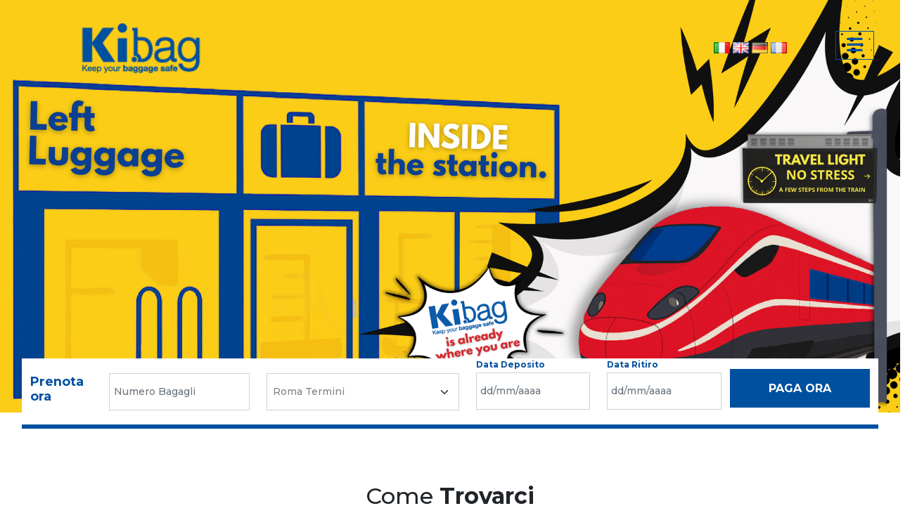

--- FILE ---
content_type: text/html; charset=UTF-8
request_url: https://www.kibag.it/deposito-bagagli-roma/deposito-bagagli-roma-termini/
body_size: 32330
content:
<!DOCTYPE html>
<html lang="it-IT">
<head>
	<meta charset="UTF-8">
	<meta name="viewport" content="width=device-width, initial-scale=1, shrink-to-fit=no">
	<link rel="preconnect" href="https://fonts.googleapis.com">
	<link rel="preconnect" href="https://fonts.gstatic.com" crossorigin>
	<link href="https://fonts.googleapis.com/css2?family=Montserrat:ital,wght@0,500;0,700;1,600&display=swap" rel="stylesheet">
	<link href="https://cdnjs.cloudflare.com/ajax/libs/animate.css/4.1.1/animate.min.css" rel="stylesheet"/>
	<!--<link href="//cdn.datatables.net/1.13.4/css/jquery.dataTables.min.css" rel="stylesheet">-->
	<link href="//cdn.datatables.net/2.2.2/css/dataTables.dataTables.min.css" rel="stylesheet">
	<!--<script src="https://kit.fontawesome.com/f564419f2e.js" crossorigin="anonymous"></script>-->
	<link href="https://cdnjs.cloudflare.com/ajax/libs/font-awesome/6.7.2/css/all.css" rel="stylesheet">
	<link rel="icon" href="/favicon.ico" type="image/x-icon">
	<link rel="shortcut icon" href="/favicon.ico" type="image/x-icon">
	<!-- google tag manager--> 
	<!-- Google Tag Manager -->
	<script>(function(w,d,s,l,i){w[l]=w[l]||[];w[l].push({'gtm.start':
	new Date().getTime(),event:'gtm.js'});var f=d.getElementsByTagName(s)[0],
	j=d.createElement(s),dl=l!='dataLayer'?'&l='+l:'';j.async=true;j.src=
	'https://www.googletagmanager.com/gtm.js?id='+i+dl;f.parentNode.insertBefore(j,f);
	})(window,document,'script','dataLayer','GTM-KCKTK37G');</script>
	<!-- End Google Tag Manager -->
	<!-- end --> 
	        <title> Deposito Bagagli KiPoint Roma Termini</title>
    <meta name='robots' content='index, follow, max-image-preview:large, max-snippet:-1, max-video-preview:-1' />
<script id="cookieyes" type="text/javascript" src="https://cdn-cookieyes.com/client_data/cebd8331ee1c5a9c2553870b/script.js"></script><link rel="alternate" href="https://www.kibag.it/deposito-bagagli-roma/deposito-bagagli-roma-termini/" hreflang="it" />
<link rel="alternate" href="https://www.kibag.it/en/deposito-bagagli-roma/deposito-bagagli-roma-termini/" hreflang="en" />
<link rel="alternate" href="https://www.kibag.it/de/deposito-bagagli-roma/deposito-bagagli-roma-termini/" hreflang="de" />
<link rel="alternate" href="https://www.kibag.it/fr/deposito-bagagli-roma/deposito-bagagli-roma-termini/" hreflang="fr" />

<!-- Google Tag Manager for WordPress by gtm4wp.com -->
<script data-cfasync="false" data-pagespeed-no-defer>
	var gtm4wp_datalayer_name = "dataLayer";
	var dataLayer = dataLayer || [];
	const gtm4wp_use_sku_instead = false;
	const gtm4wp_currency = 'EUR';
	const gtm4wp_product_per_impression = false;
	const gtm4wp_clear_ecommerce = false;
</script>
<!-- End Google Tag Manager for WordPress by gtm4wp.com -->
	<!-- This site is optimized with the Yoast SEO plugin v19.2 - https://yoast.com/wordpress/plugins/seo/ -->
	<title>Deposito bagagli Roma Termini- kibag.it</title>
	<meta name="description" content="Siamo il deposito bagagli Roma Termini ufficiale e unico della stazione di Roma termini. Siamo nei pressi del binario 24." />
	<link rel="canonical" href="https://www.kibag.it/deposito-bagagli-roma/deposito-bagagli-roma-termini/" />
	<meta property="og:locale" content="it_IT" />
	<meta property="og:locale:alternate" content="en_GB" />
	<meta property="og:locale:alternate" content="de_DE" />
	<meta property="og:locale:alternate" content="fr_FR" />
	<meta property="og:type" content="article" />
	<meta property="og:title" content="Deposito bagagli Roma Termini- kibag.it" />
	<meta property="og:description" content="Siamo il deposito bagagli Roma Termini ufficiale e unico della stazione di Roma termini. Siamo nei pressi del binario 24." />
	<meta property="og:url" content="https://www.kibag.it/deposito-bagagli-roma/deposito-bagagli-roma-termini/" />
	<meta property="og:site_name" content="kibag.it" />
	<meta property="article:modified_time" content="2024-04-10T10:49:06+00:00" />
	<meta property="og:image" content="https://www.kibag.it/wp-content/uploads/2021/04/Roma-Termini-Ingresso-deposito.jpg" />
	<meta property="og:image:width" content="1600" />
	<meta property="og:image:height" content="1200" />
	<meta property="og:image:type" content="image/jpeg" />
	<meta name="author" content="kibag.it" />
	<meta name="twitter:card" content="summary_large_image" />
	<meta name="twitter:label1" content="Tempo di lettura stimato" />
	<meta name="twitter:data1" content="1 minuto" />
	<script type="application/ld+json" class="yoast-schema-graph">{"@context":"https://schema.org","@graph":[{"@type":"Organization","@id":"https://www.kibag.it/#organization","name":"Kibag","url":"https://www.kibag.it/","sameAs":[],"logo":{"@type":"ImageObject","inLanguage":"it-IT","@id":"https://www.kibag.it/#/schema/logo/image/","url":"https://www.kibag.it/wp-content/uploads/2021/10/244583023_3170648523193716_2176681398515499193_n.png","contentUrl":"https://www.kibag.it/wp-content/uploads/2021/10/244583023_3170648523193716_2176681398515499193_n.png","width":1031,"height":540,"caption":"Kibag"},"image":{"@id":"https://www.kibag.it/#/schema/logo/image/"}},{"@type":"WebSite","@id":"https://www.kibag.it/#website","url":"https://www.kibag.it/","name":"kibag.it","description":"","publisher":{"@id":"https://www.kibag.it/#organization"},"potentialAction":[{"@type":"SearchAction","target":{"@type":"EntryPoint","urlTemplate":"https://www.kibag.it/?s={search_term_string}"},"query-input":"required name=search_term_string"}],"inLanguage":"it-IT"},{"@type":"ImageObject","inLanguage":"it-IT","@id":"https://www.kibag.it/deposito-bagagli-roma/deposito-bagagli-roma-termini/#primaryimage","url":"https://www.kibag.it/wp-content/uploads/2021/04/Roma-Termini-Ingresso-deposito.jpg","contentUrl":"https://www.kibag.it/wp-content/uploads/2021/04/Roma-Termini-Ingresso-deposito.jpg","width":1600,"height":1200},{"@type":"WebPage","@id":"https://www.kibag.it/deposito-bagagli-roma/deposito-bagagli-roma-termini/#webpage","url":"https://www.kibag.it/deposito-bagagli-roma/deposito-bagagli-roma-termini/","name":"Deposito bagagli Roma Termini- kibag.it","isPartOf":{"@id":"https://www.kibag.it/#website"},"primaryImageOfPage":{"@id":"https://www.kibag.it/deposito-bagagli-roma/deposito-bagagli-roma-termini/#primaryimage"},"datePublished":"2021-04-27T19:13:37+00:00","dateModified":"2024-04-10T10:49:06+00:00","description":"Siamo il deposito bagagli Roma Termini ufficiale e unico della stazione di Roma termini. Siamo nei pressi del binario 24.","breadcrumb":{"@id":"https://www.kibag.it/deposito-bagagli-roma/deposito-bagagli-roma-termini/#breadcrumb"},"inLanguage":"it-IT","potentialAction":[{"@type":"ReadAction","target":["https://www.kibag.it/deposito-bagagli-roma/deposito-bagagli-roma-termini/"]}]},{"@type":"BreadcrumbList","@id":"https://www.kibag.it/deposito-bagagli-roma/deposito-bagagli-roma-termini/#breadcrumb","itemListElement":[{"@type":"ListItem","position":1,"name":"Home","item":"https://www.kibag.it/"},{"@type":"ListItem","position":2,"name":"Angelo &#8211; Deposito Bagagli KiPoint Roma Termini"}]}]}</script>
	<!-- / Yoast SEO plugin. -->


<script type='application/javascript'>console.log('PixelYourSite Free version 8.2.8');</script>
<link rel='dns-prefetch' href='//www.googletagmanager.com' />
<link rel='dns-prefetch' href='//pagead2.googlesyndication.com' />
<link rel="alternate" type="application/rss+xml" title="kibag.it &raquo; Feed" href="https://www.kibag.it/feed/" />
<link rel="alternate" type="application/rss+xml" title="kibag.it &raquo; Feed dei commenti" href="https://www.kibag.it/comments/feed/" />
<link rel="alternate" type="application/rss+xml" title="kibag.it &raquo; Angelo &#8211; Deposito Bagagli KiPoint Roma Termini Feed dei commenti" href="https://www.kibag.it/deposito-bagagli-roma/deposito-bagagli-roma-termini/feed/" />
<script>
window._wpemojiSettings = {"baseUrl":"https:\/\/s.w.org\/images\/core\/emoji\/14.0.0\/72x72\/","ext":".png","svgUrl":"https:\/\/s.w.org\/images\/core\/emoji\/14.0.0\/svg\/","svgExt":".svg","source":{"concatemoji":"https:\/\/www.kibag.it\/wp-includes\/js\/wp-emoji-release.min.js?ver=6.3.7"}};
/*! This file is auto-generated */
!function(i,n){var o,s,e;function c(e){try{var t={supportTests:e,timestamp:(new Date).valueOf()};sessionStorage.setItem(o,JSON.stringify(t))}catch(e){}}function p(e,t,n){e.clearRect(0,0,e.canvas.width,e.canvas.height),e.fillText(t,0,0);var t=new Uint32Array(e.getImageData(0,0,e.canvas.width,e.canvas.height).data),r=(e.clearRect(0,0,e.canvas.width,e.canvas.height),e.fillText(n,0,0),new Uint32Array(e.getImageData(0,0,e.canvas.width,e.canvas.height).data));return t.every(function(e,t){return e===r[t]})}function u(e,t,n){switch(t){case"flag":return n(e,"\ud83c\udff3\ufe0f\u200d\u26a7\ufe0f","\ud83c\udff3\ufe0f\u200b\u26a7\ufe0f")?!1:!n(e,"\ud83c\uddfa\ud83c\uddf3","\ud83c\uddfa\u200b\ud83c\uddf3")&&!n(e,"\ud83c\udff4\udb40\udc67\udb40\udc62\udb40\udc65\udb40\udc6e\udb40\udc67\udb40\udc7f","\ud83c\udff4\u200b\udb40\udc67\u200b\udb40\udc62\u200b\udb40\udc65\u200b\udb40\udc6e\u200b\udb40\udc67\u200b\udb40\udc7f");case"emoji":return!n(e,"\ud83e\udef1\ud83c\udffb\u200d\ud83e\udef2\ud83c\udfff","\ud83e\udef1\ud83c\udffb\u200b\ud83e\udef2\ud83c\udfff")}return!1}function f(e,t,n){var r="undefined"!=typeof WorkerGlobalScope&&self instanceof WorkerGlobalScope?new OffscreenCanvas(300,150):i.createElement("canvas"),a=r.getContext("2d",{willReadFrequently:!0}),o=(a.textBaseline="top",a.font="600 32px Arial",{});return e.forEach(function(e){o[e]=t(a,e,n)}),o}function t(e){var t=i.createElement("script");t.src=e,t.defer=!0,i.head.appendChild(t)}"undefined"!=typeof Promise&&(o="wpEmojiSettingsSupports",s=["flag","emoji"],n.supports={everything:!0,everythingExceptFlag:!0},e=new Promise(function(e){i.addEventListener("DOMContentLoaded",e,{once:!0})}),new Promise(function(t){var n=function(){try{var e=JSON.parse(sessionStorage.getItem(o));if("object"==typeof e&&"number"==typeof e.timestamp&&(new Date).valueOf()<e.timestamp+604800&&"object"==typeof e.supportTests)return e.supportTests}catch(e){}return null}();if(!n){if("undefined"!=typeof Worker&&"undefined"!=typeof OffscreenCanvas&&"undefined"!=typeof URL&&URL.createObjectURL&&"undefined"!=typeof Blob)try{var e="postMessage("+f.toString()+"("+[JSON.stringify(s),u.toString(),p.toString()].join(",")+"));",r=new Blob([e],{type:"text/javascript"}),a=new Worker(URL.createObjectURL(r),{name:"wpTestEmojiSupports"});return void(a.onmessage=function(e){c(n=e.data),a.terminate(),t(n)})}catch(e){}c(n=f(s,u,p))}t(n)}).then(function(e){for(var t in e)n.supports[t]=e[t],n.supports.everything=n.supports.everything&&n.supports[t],"flag"!==t&&(n.supports.everythingExceptFlag=n.supports.everythingExceptFlag&&n.supports[t]);n.supports.everythingExceptFlag=n.supports.everythingExceptFlag&&!n.supports.flag,n.DOMReady=!1,n.readyCallback=function(){n.DOMReady=!0}}).then(function(){return e}).then(function(){var e;n.supports.everything||(n.readyCallback(),(e=n.source||{}).concatemoji?t(e.concatemoji):e.wpemoji&&e.twemoji&&(t(e.twemoji),t(e.wpemoji)))}))}((window,document),window._wpemojiSettings);
</script>
<style>
img.wp-smiley,
img.emoji {
	display: inline !important;
	border: none !important;
	box-shadow: none !important;
	height: 1em !important;
	width: 1em !important;
	margin: 0 0.07em !important;
	vertical-align: -0.1em !important;
	background: none !important;
	padding: 0 !important;
}
</style>
	<link rel='stylesheet' id='wp-block-library-css' href='https://www.kibag.it/wp-includes/css/dist/block-library/style.min.css?ver=6.3.7' media='all' />
<style id='wp-block-library-theme-inline-css'>
.wp-block-audio figcaption{color:#555;font-size:13px;text-align:center}.is-dark-theme .wp-block-audio figcaption{color:hsla(0,0%,100%,.65)}.wp-block-audio{margin:0 0 1em}.wp-block-code{border:1px solid #ccc;border-radius:4px;font-family:Menlo,Consolas,monaco,monospace;padding:.8em 1em}.wp-block-embed figcaption{color:#555;font-size:13px;text-align:center}.is-dark-theme .wp-block-embed figcaption{color:hsla(0,0%,100%,.65)}.wp-block-embed{margin:0 0 1em}.blocks-gallery-caption{color:#555;font-size:13px;text-align:center}.is-dark-theme .blocks-gallery-caption{color:hsla(0,0%,100%,.65)}.wp-block-image figcaption{color:#555;font-size:13px;text-align:center}.is-dark-theme .wp-block-image figcaption{color:hsla(0,0%,100%,.65)}.wp-block-image{margin:0 0 1em}.wp-block-pullquote{border-bottom:4px solid;border-top:4px solid;color:currentColor;margin-bottom:1.75em}.wp-block-pullquote cite,.wp-block-pullquote footer,.wp-block-pullquote__citation{color:currentColor;font-size:.8125em;font-style:normal;text-transform:uppercase}.wp-block-quote{border-left:.25em solid;margin:0 0 1.75em;padding-left:1em}.wp-block-quote cite,.wp-block-quote footer{color:currentColor;font-size:.8125em;font-style:normal;position:relative}.wp-block-quote.has-text-align-right{border-left:none;border-right:.25em solid;padding-left:0;padding-right:1em}.wp-block-quote.has-text-align-center{border:none;padding-left:0}.wp-block-quote.is-large,.wp-block-quote.is-style-large,.wp-block-quote.is-style-plain{border:none}.wp-block-search .wp-block-search__label{font-weight:700}.wp-block-search__button{border:1px solid #ccc;padding:.375em .625em}:where(.wp-block-group.has-background){padding:1.25em 2.375em}.wp-block-separator.has-css-opacity{opacity:.4}.wp-block-separator{border:none;border-bottom:2px solid;margin-left:auto;margin-right:auto}.wp-block-separator.has-alpha-channel-opacity{opacity:1}.wp-block-separator:not(.is-style-wide):not(.is-style-dots){width:100px}.wp-block-separator.has-background:not(.is-style-dots){border-bottom:none;height:1px}.wp-block-separator.has-background:not(.is-style-wide):not(.is-style-dots){height:2px}.wp-block-table{margin:0 0 1em}.wp-block-table td,.wp-block-table th{word-break:normal}.wp-block-table figcaption{color:#555;font-size:13px;text-align:center}.is-dark-theme .wp-block-table figcaption{color:hsla(0,0%,100%,.65)}.wp-block-video figcaption{color:#555;font-size:13px;text-align:center}.is-dark-theme .wp-block-video figcaption{color:hsla(0,0%,100%,.65)}.wp-block-video{margin:0 0 1em}.wp-block-template-part.has-background{margin-bottom:0;margin-top:0;padding:1.25em 2.375em}
</style>
<link rel='stylesheet' id='wc-blocks-vendors-style-css' href='https://www.kibag.it/wp-content/plugins/woocommerce/packages/woocommerce-blocks/build/wc-blocks-vendors-style.css?ver=5.7.2' media='all' />
<link rel='stylesheet' id='wc-blocks-style-css' href='https://www.kibag.it/wp-content/plugins/woocommerce/packages/woocommerce-blocks/build/wc-blocks-style.css?ver=5.7.2' media='all' />
<style id='classic-theme-styles-inline-css'>
/*! This file is auto-generated */
.wp-block-button__link{color:#fff;background-color:#32373c;border-radius:9999px;box-shadow:none;text-decoration:none;padding:calc(.667em + 2px) calc(1.333em + 2px);font-size:1.125em}.wp-block-file__button{background:#32373c;color:#fff;text-decoration:none}
</style>
<style id='global-styles-inline-css'>
body{--wp--preset--color--black: #000000;--wp--preset--color--cyan-bluish-gray: #abb8c3;--wp--preset--color--white: #ffffff;--wp--preset--color--pale-pink: #f78da7;--wp--preset--color--vivid-red: #cf2e2e;--wp--preset--color--luminous-vivid-orange: #ff6900;--wp--preset--color--luminous-vivid-amber: #fcb900;--wp--preset--color--light-green-cyan: #7bdcb5;--wp--preset--color--vivid-green-cyan: #00d084;--wp--preset--color--pale-cyan-blue: #8ed1fc;--wp--preset--color--vivid-cyan-blue: #0693e3;--wp--preset--color--vivid-purple: #9b51e0;--wp--preset--gradient--vivid-cyan-blue-to-vivid-purple: linear-gradient(135deg,rgba(6,147,227,1) 0%,rgb(155,81,224) 100%);--wp--preset--gradient--light-green-cyan-to-vivid-green-cyan: linear-gradient(135deg,rgb(122,220,180) 0%,rgb(0,208,130) 100%);--wp--preset--gradient--luminous-vivid-amber-to-luminous-vivid-orange: linear-gradient(135deg,rgba(252,185,0,1) 0%,rgba(255,105,0,1) 100%);--wp--preset--gradient--luminous-vivid-orange-to-vivid-red: linear-gradient(135deg,rgba(255,105,0,1) 0%,rgb(207,46,46) 100%);--wp--preset--gradient--very-light-gray-to-cyan-bluish-gray: linear-gradient(135deg,rgb(238,238,238) 0%,rgb(169,184,195) 100%);--wp--preset--gradient--cool-to-warm-spectrum: linear-gradient(135deg,rgb(74,234,220) 0%,rgb(151,120,209) 20%,rgb(207,42,186) 40%,rgb(238,44,130) 60%,rgb(251,105,98) 80%,rgb(254,248,76) 100%);--wp--preset--gradient--blush-light-purple: linear-gradient(135deg,rgb(255,206,236) 0%,rgb(152,150,240) 100%);--wp--preset--gradient--blush-bordeaux: linear-gradient(135deg,rgb(254,205,165) 0%,rgb(254,45,45) 50%,rgb(107,0,62) 100%);--wp--preset--gradient--luminous-dusk: linear-gradient(135deg,rgb(255,203,112) 0%,rgb(199,81,192) 50%,rgb(65,88,208) 100%);--wp--preset--gradient--pale-ocean: linear-gradient(135deg,rgb(255,245,203) 0%,rgb(182,227,212) 50%,rgb(51,167,181) 100%);--wp--preset--gradient--electric-grass: linear-gradient(135deg,rgb(202,248,128) 0%,rgb(113,206,126) 100%);--wp--preset--gradient--midnight: linear-gradient(135deg,rgb(2,3,129) 0%,rgb(40,116,252) 100%);--wp--preset--font-size--small: 13px;--wp--preset--font-size--medium: 20px;--wp--preset--font-size--large: 36px;--wp--preset--font-size--x-large: 42px;--wp--preset--spacing--20: 0.44rem;--wp--preset--spacing--30: 0.67rem;--wp--preset--spacing--40: 1rem;--wp--preset--spacing--50: 1.5rem;--wp--preset--spacing--60: 2.25rem;--wp--preset--spacing--70: 3.38rem;--wp--preset--spacing--80: 5.06rem;--wp--preset--shadow--natural: 6px 6px 9px rgba(0, 0, 0, 0.2);--wp--preset--shadow--deep: 12px 12px 50px rgba(0, 0, 0, 0.4);--wp--preset--shadow--sharp: 6px 6px 0px rgba(0, 0, 0, 0.2);--wp--preset--shadow--outlined: 6px 6px 0px -3px rgba(255, 255, 255, 1), 6px 6px rgba(0, 0, 0, 1);--wp--preset--shadow--crisp: 6px 6px 0px rgba(0, 0, 0, 1);}:where(.is-layout-flex){gap: 0.5em;}:where(.is-layout-grid){gap: 0.5em;}body .is-layout-flow > .alignleft{float: left;margin-inline-start: 0;margin-inline-end: 2em;}body .is-layout-flow > .alignright{float: right;margin-inline-start: 2em;margin-inline-end: 0;}body .is-layout-flow > .aligncenter{margin-left: auto !important;margin-right: auto !important;}body .is-layout-constrained > .alignleft{float: left;margin-inline-start: 0;margin-inline-end: 2em;}body .is-layout-constrained > .alignright{float: right;margin-inline-start: 2em;margin-inline-end: 0;}body .is-layout-constrained > .aligncenter{margin-left: auto !important;margin-right: auto !important;}body .is-layout-constrained > :where(:not(.alignleft):not(.alignright):not(.alignfull)){max-width: var(--wp--style--global--content-size);margin-left: auto !important;margin-right: auto !important;}body .is-layout-constrained > .alignwide{max-width: var(--wp--style--global--wide-size);}body .is-layout-flex{display: flex;}body .is-layout-flex{flex-wrap: wrap;align-items: center;}body .is-layout-flex > *{margin: 0;}body .is-layout-grid{display: grid;}body .is-layout-grid > *{margin: 0;}:where(.wp-block-columns.is-layout-flex){gap: 2em;}:where(.wp-block-columns.is-layout-grid){gap: 2em;}:where(.wp-block-post-template.is-layout-flex){gap: 1.25em;}:where(.wp-block-post-template.is-layout-grid){gap: 1.25em;}.has-black-color{color: var(--wp--preset--color--black) !important;}.has-cyan-bluish-gray-color{color: var(--wp--preset--color--cyan-bluish-gray) !important;}.has-white-color{color: var(--wp--preset--color--white) !important;}.has-pale-pink-color{color: var(--wp--preset--color--pale-pink) !important;}.has-vivid-red-color{color: var(--wp--preset--color--vivid-red) !important;}.has-luminous-vivid-orange-color{color: var(--wp--preset--color--luminous-vivid-orange) !important;}.has-luminous-vivid-amber-color{color: var(--wp--preset--color--luminous-vivid-amber) !important;}.has-light-green-cyan-color{color: var(--wp--preset--color--light-green-cyan) !important;}.has-vivid-green-cyan-color{color: var(--wp--preset--color--vivid-green-cyan) !important;}.has-pale-cyan-blue-color{color: var(--wp--preset--color--pale-cyan-blue) !important;}.has-vivid-cyan-blue-color{color: var(--wp--preset--color--vivid-cyan-blue) !important;}.has-vivid-purple-color{color: var(--wp--preset--color--vivid-purple) !important;}.has-black-background-color{background-color: var(--wp--preset--color--black) !important;}.has-cyan-bluish-gray-background-color{background-color: var(--wp--preset--color--cyan-bluish-gray) !important;}.has-white-background-color{background-color: var(--wp--preset--color--white) !important;}.has-pale-pink-background-color{background-color: var(--wp--preset--color--pale-pink) !important;}.has-vivid-red-background-color{background-color: var(--wp--preset--color--vivid-red) !important;}.has-luminous-vivid-orange-background-color{background-color: var(--wp--preset--color--luminous-vivid-orange) !important;}.has-luminous-vivid-amber-background-color{background-color: var(--wp--preset--color--luminous-vivid-amber) !important;}.has-light-green-cyan-background-color{background-color: var(--wp--preset--color--light-green-cyan) !important;}.has-vivid-green-cyan-background-color{background-color: var(--wp--preset--color--vivid-green-cyan) !important;}.has-pale-cyan-blue-background-color{background-color: var(--wp--preset--color--pale-cyan-blue) !important;}.has-vivid-cyan-blue-background-color{background-color: var(--wp--preset--color--vivid-cyan-blue) !important;}.has-vivid-purple-background-color{background-color: var(--wp--preset--color--vivid-purple) !important;}.has-black-border-color{border-color: var(--wp--preset--color--black) !important;}.has-cyan-bluish-gray-border-color{border-color: var(--wp--preset--color--cyan-bluish-gray) !important;}.has-white-border-color{border-color: var(--wp--preset--color--white) !important;}.has-pale-pink-border-color{border-color: var(--wp--preset--color--pale-pink) !important;}.has-vivid-red-border-color{border-color: var(--wp--preset--color--vivid-red) !important;}.has-luminous-vivid-orange-border-color{border-color: var(--wp--preset--color--luminous-vivid-orange) !important;}.has-luminous-vivid-amber-border-color{border-color: var(--wp--preset--color--luminous-vivid-amber) !important;}.has-light-green-cyan-border-color{border-color: var(--wp--preset--color--light-green-cyan) !important;}.has-vivid-green-cyan-border-color{border-color: var(--wp--preset--color--vivid-green-cyan) !important;}.has-pale-cyan-blue-border-color{border-color: var(--wp--preset--color--pale-cyan-blue) !important;}.has-vivid-cyan-blue-border-color{border-color: var(--wp--preset--color--vivid-cyan-blue) !important;}.has-vivid-purple-border-color{border-color: var(--wp--preset--color--vivid-purple) !important;}.has-vivid-cyan-blue-to-vivid-purple-gradient-background{background: var(--wp--preset--gradient--vivid-cyan-blue-to-vivid-purple) !important;}.has-light-green-cyan-to-vivid-green-cyan-gradient-background{background: var(--wp--preset--gradient--light-green-cyan-to-vivid-green-cyan) !important;}.has-luminous-vivid-amber-to-luminous-vivid-orange-gradient-background{background: var(--wp--preset--gradient--luminous-vivid-amber-to-luminous-vivid-orange) !important;}.has-luminous-vivid-orange-to-vivid-red-gradient-background{background: var(--wp--preset--gradient--luminous-vivid-orange-to-vivid-red) !important;}.has-very-light-gray-to-cyan-bluish-gray-gradient-background{background: var(--wp--preset--gradient--very-light-gray-to-cyan-bluish-gray) !important;}.has-cool-to-warm-spectrum-gradient-background{background: var(--wp--preset--gradient--cool-to-warm-spectrum) !important;}.has-blush-light-purple-gradient-background{background: var(--wp--preset--gradient--blush-light-purple) !important;}.has-blush-bordeaux-gradient-background{background: var(--wp--preset--gradient--blush-bordeaux) !important;}.has-luminous-dusk-gradient-background{background: var(--wp--preset--gradient--luminous-dusk) !important;}.has-pale-ocean-gradient-background{background: var(--wp--preset--gradient--pale-ocean) !important;}.has-electric-grass-gradient-background{background: var(--wp--preset--gradient--electric-grass) !important;}.has-midnight-gradient-background{background: var(--wp--preset--gradient--midnight) !important;}.has-small-font-size{font-size: var(--wp--preset--font-size--small) !important;}.has-medium-font-size{font-size: var(--wp--preset--font-size--medium) !important;}.has-large-font-size{font-size: var(--wp--preset--font-size--large) !important;}.has-x-large-font-size{font-size: var(--wp--preset--font-size--x-large) !important;}
.wp-block-navigation a:where(:not(.wp-element-button)){color: inherit;}
:where(.wp-block-post-template.is-layout-flex){gap: 1.25em;}:where(.wp-block-post-template.is-layout-grid){gap: 1.25em;}
:where(.wp-block-columns.is-layout-flex){gap: 2em;}:where(.wp-block-columns.is-layout-grid){gap: 2em;}
.wp-block-pullquote{font-size: 1.5em;line-height: 1.6;}
</style>
<link rel='stylesheet' id='style-name-css' href='https://www.kibag.it/wp-content/plugins/customFieldWoocomerce/form/inputStyle.css?ver=6.3.7' media='all' />
<link rel='stylesheet' id='twb_wc_reviews_styles-css' href='https://www.kibag.it/wp-content/plugins/twb-woocommerce-reviews/inc/css/twb_wc_reviews_main.css' media='all' />
<link rel='stylesheet' id='photoswipe-css' href='https://www.kibag.it/wp-content/plugins/woocommerce/assets/css/photoswipe/photoswipe.min.css?ver=5.7.2' media='all' />
<link rel='stylesheet' id='photoswipe-default-skin-css' href='https://www.kibag.it/wp-content/plugins/woocommerce/assets/css/photoswipe/default-skin/default-skin.min.css?ver=5.7.2' media='all' />
<link rel='stylesheet' id='woocommerce-layout-css' href='https://www.kibag.it/wp-content/plugins/woocommerce/assets/css/woocommerce-layout.css?ver=5.7.2' media='all' />
<style id='woocommerce-layout-inline-css'>

	.infinite-scroll .woocommerce-pagination {
		display: none;
	}
</style>
<link rel='stylesheet' id='woocommerce-smallscreen-css' href='https://www.kibag.it/wp-content/plugins/woocommerce/assets/css/woocommerce-smallscreen.css?ver=5.7.2' media='only screen and (max-width: 768px)' />
<link rel='stylesheet' id='woocommerce-general-css' href='https://www.kibag.it/wp-content/plugins/woocommerce/assets/css/woocommerce.css?ver=5.7.2' media='all' />
<style id='woocommerce-inline-inline-css'>
.woocommerce form .form-row .required { visibility: visible; }
</style>
<link rel='stylesheet' id='netsgroup-wc-igfs-css' href='https://www.kibag.it/wp-content/plugins/netsgroup-woocommerce-igfs/public/css/netsgroup-wc-igfs-public.css?ver=2.0.8' media='all' />
<link rel='stylesheet' id='chld_thm_cfg_parent-css' href='https://www.kibag.it/wp-content/themes/kibag-it/style.css?ver=6.3.7' media='all' />
<link rel='stylesheet' id='style-css' href='https://www.kibag.it/wp-content/themes/kibag-it-child/style.css?ver=3.3.5.16812903124' media='all' />
<link rel='stylesheet' id='main-css' href='https://www.kibag.it/wp-content/themes/kibag-it/assets/dist/main.css?ver=3.3.5.16812903124' media='all' />
<link rel="stylesheet" type="text/css" href="https://www.kibag.it/wp-content/plugins/smart-slider-3/Public/SmartSlider3/Application/Frontend/Assets/dist/smartslider.min.css?ver=5ea20ab3" media="all">
<link rel="stylesheet" type="text/css" href="https://fonts.googleapis.com/css?display=swap&amp;family=Lato%3A300%2C400%2C300%2C400" media="all">
<style data-related="n2-ss-9">div#n2-ss-9 .n2-ss-slider-1{display:grid;position:relative;}div#n2-ss-9 .n2-ss-slider-2{display:grid;position:relative;overflow:hidden;padding:0px 0px 0px 0px;border:0px solid RGBA(62,62,62,1);border-radius:0px;background-clip:padding-box;background-repeat:repeat;background-position:50% 50%;background-size:cover;background-attachment:scroll;z-index:1;}div#n2-ss-9:not(.n2-ss-loaded) .n2-ss-slider-2{background-image:none !important;}div#n2-ss-9 .n2-ss-slider-3{display:grid;grid-template-areas:'cover';position:relative;overflow:hidden;z-index:10;}div#n2-ss-9 .n2-ss-slider-3 > *{grid-area:cover;}div#n2-ss-9 .n2-ss-slide-backgrounds,div#n2-ss-9 .n2-ss-slider-3 > .n2-ss-divider{position:relative;}div#n2-ss-9 .n2-ss-slide-backgrounds{z-index:10;}div#n2-ss-9 .n2-ss-slide-backgrounds > *{overflow:hidden;}div#n2-ss-9 .n2-ss-slide-background{transform:translateX(-100000px);}div#n2-ss-9 .n2-ss-slider-4{place-self:center;position:relative;width:100%;height:100%;z-index:20;display:grid;grid-template-areas:'slide';}div#n2-ss-9 .n2-ss-slider-4 > *{grid-area:slide;}div#n2-ss-9.n2-ss-full-page--constrain-ratio .n2-ss-slider-4{height:auto;}div#n2-ss-9 .n2-ss-slide{display:grid;place-items:center;grid-auto-columns:100%;position:relative;z-index:20;-webkit-backface-visibility:hidden;transform:translateX(-100000px);}div#n2-ss-9 .n2-ss-slide{perspective:1500px;}div#n2-ss-9 .n2-ss-slide-active{z-index:21;}.n2-ss-background-animation{position:absolute;top:0;left:0;width:100%;height:100%;z-index:3;}div#n2-ss-9 .n2-ss-button-container,div#n2-ss-9 .n2-ss-button-container a{display:block;}div#n2-ss-9 .n2-ss-button-container--non-full-width,div#n2-ss-9 .n2-ss-button-container--non-full-width a{display:inline-block;}div#n2-ss-9 .n2-ss-button-container.n2-ss-nowrap{white-space:nowrap;}div#n2-ss-9 .n2-ss-button-container a div{display:inline;font-size:inherit;text-decoration:inherit;color:inherit;line-height:inherit;font-family:inherit;font-weight:inherit;}div#n2-ss-9 .n2-ss-button-container a > div{display:inline-flex;align-items:center;vertical-align:top;}div#n2-ss-9 .n2-ss-button-container span{font-size:100%;vertical-align:baseline;}div#n2-ss-9 .n2-ss-button-container a[data-iconplacement="left"] span{margin-right:0.3em;}div#n2-ss-9 .n2-ss-button-container a[data-iconplacement="right"] span{margin-left:0.3em;}div#n2-ss-9 .n2-font-dddf9ee1416189704726a34ed6dff024-hover{font-family: 'Lato';color: #ffffff;font-size:125%;text-shadow: none;line-height: 1.5;font-weight: normal;font-style: normal;text-decoration: none;text-align: center;letter-spacing: normal;word-spacing: normal;text-transform: none;font-weight: 400;}div#n2-ss-9 .n2-font-c7e2e0cee613bc3c22e75cc7c7b0ba45-paragraph{font-family: 'Lato';color: #ffffff;font-size:125%;text-shadow: none;line-height: 2;font-weight: normal;font-style: normal;text-decoration: none;text-align: center;letter-spacing: normal;word-spacing: normal;text-transform: none;font-weight: 400;}div#n2-ss-9 .n2-font-c7e2e0cee613bc3c22e75cc7c7b0ba45-paragraph a, div#n2-ss-9 .n2-font-c7e2e0cee613bc3c22e75cc7c7b0ba45-paragraph a:FOCUS{font-family: 'Lato';color: #1890d7;font-size:100%;text-shadow: none;line-height: 2;font-weight: normal;font-style: normal;text-decoration: none;text-align: center;letter-spacing: normal;word-spacing: normal;text-transform: none;font-weight: 400;}div#n2-ss-9 .n2-font-c7e2e0cee613bc3c22e75cc7c7b0ba45-paragraph a:HOVER, div#n2-ss-9 .n2-font-c7e2e0cee613bc3c22e75cc7c7b0ba45-paragraph a:ACTIVE{font-family: 'Lato';color: #1890d7;font-size:100%;text-shadow: none;line-height: 2;font-weight: normal;font-style: normal;text-decoration: none;text-align: center;letter-spacing: normal;word-spacing: normal;text-transform: none;font-weight: 400;}div#n2-ss-9 .n2-style-f8293b450b12ef15d5c4ff97a617a3e3-heading{background: RGBA(255,255,255,0);opacity:1;padding:0px 0px 0px 0px ;box-shadow: none;border: 0px solid RGBA(0,0,0,1);border-radius:0px;}div#n2-ss-9 .n2-font-0c0173e1bd59714f777bc9a234af9d2b-link a{font-family: 'Lato';color: #071187;font-size:87.5%;text-shadow: none;line-height: 1.5;font-weight: normal;font-style: normal;text-decoration: none;text-align: center;letter-spacing: normal;word-spacing: normal;text-transform: none;font-weight: 400;}div#n2-ss-9 .n2-style-9566cd4c269d247dcf915baf671808a4-heading{background: #eedc00;opacity:1;padding:10px 30px 10px 30px ;box-shadow: none;border: 0px solid RGBA(0,0,0,1);border-radius:0px;}div#n2-ss-9 .n-uc-uXz71QV6Fgws{padding:30px 70px 0px 70px}div#n2-ss-9 .n-uc-LBPHutMWm0Lj-inner{padding:30px 10px 0px 10px;justify-content:flex-end}div#n2-ss-9 .n-uc-LBPHutMWm0Lj{align-self:center;}div#n2-ss-9 .n2-ss-slider-1{min-height:580px;}@media (min-width: 1200px){div#n2-ss-9 .n-uc-64gbw4BqAKUm{display:none}div#n2-ss-9 .n-uc-Pa8p8f22jqdF{display:none}div#n2-ss-9 .n-uc-GgJbCFOqL2aO{display:none}div#n2-ss-9 [data-hide-desktopportrait="1"]{display: none !important;}}@media (orientation: landscape) and (max-width: 1199px) and (min-width: 901px),(orientation: portrait) and (max-width: 1199px) and (min-width: 701px){div#n2-ss-9 .n-uc-64gbw4BqAKUm{display:none}div#n2-ss-9 .n-uc-Pa8p8f22jqdF{display:none}div#n2-ss-9 .n-uc-GgJbCFOqL2aO{display:none}div#n2-ss-9 [data-hide-tabletportrait="1"]{display: none !important;}}@media (orientation: landscape) and (max-width: 900px),(orientation: portrait) and (max-width: 700px){div#n2-ss-9 .n-uc-uXz71QV6Fgws{padding:30px 0px 0px 0px}div#n2-ss-9 .n-uc-64gbw4BqAKUm{display:none;--ssfont-scale:0.5}div#n2-ss-9 .n-uc-Pa8p8f22jqdF{display:none;--ssfont-scale:0.8}div#n2-ss-9 .n-uc-GgJbCFOqL2aO{display:none;--ssfont-scale:0.8}div#n2-ss-9 [data-hide-mobileportrait="1"]{display: none !important;}}</style>
<style data-related="n2-ss-8">div#n2-ss-8 .n2-ss-slider-1{display:grid;position:relative;}div#n2-ss-8 .n2-ss-slider-2{display:grid;position:relative;overflow:hidden;padding:0px 0px 0px 0px;border:0px solid RGBA(62,62,62,1);border-radius:0px;background-clip:padding-box;background-repeat:repeat;background-position:50% 50%;background-size:cover;background-attachment:scroll;z-index:1;}div#n2-ss-8:not(.n2-ss-loaded) .n2-ss-slider-2{background-image:none !important;}div#n2-ss-8 .n2-ss-slider-3{display:grid;grid-template-areas:'cover';position:relative;overflow:hidden;z-index:10;}div#n2-ss-8 .n2-ss-slider-3 > *{grid-area:cover;}div#n2-ss-8 .n2-ss-slide-backgrounds,div#n2-ss-8 .n2-ss-slider-3 > .n2-ss-divider{position:relative;}div#n2-ss-8 .n2-ss-slide-backgrounds{z-index:10;}div#n2-ss-8 .n2-ss-slide-backgrounds > *{overflow:hidden;}div#n2-ss-8 .n2-ss-slide-background{transform:translateX(-100000px);}div#n2-ss-8 .n2-ss-slider-4{place-self:center;position:relative;width:100%;height:100%;z-index:20;display:grid;grid-template-areas:'slide';}div#n2-ss-8 .n2-ss-slider-4 > *{grid-area:slide;}div#n2-ss-8.n2-ss-full-page--constrain-ratio .n2-ss-slider-4{height:auto;}div#n2-ss-8 .n2-ss-slide{display:grid;place-items:center;grid-auto-columns:100%;position:relative;z-index:20;-webkit-backface-visibility:hidden;transform:translateX(-100000px);}div#n2-ss-8 .n2-ss-slide{perspective:1500px;}div#n2-ss-8 .n2-ss-slide-active{z-index:21;}.n2-ss-background-animation{position:absolute;top:0;left:0;width:100%;height:100%;z-index:3;}div#n2-ss-8 .n2-ss-button-container,div#n2-ss-8 .n2-ss-button-container a{display:block;}div#n2-ss-8 .n2-ss-button-container--non-full-width,div#n2-ss-8 .n2-ss-button-container--non-full-width a{display:inline-block;}div#n2-ss-8 .n2-ss-button-container.n2-ss-nowrap{white-space:nowrap;}div#n2-ss-8 .n2-ss-button-container a div{display:inline;font-size:inherit;text-decoration:inherit;color:inherit;line-height:inherit;font-family:inherit;font-weight:inherit;}div#n2-ss-8 .n2-ss-button-container a > div{display:inline-flex;align-items:center;vertical-align:top;}div#n2-ss-8 .n2-ss-button-container span{font-size:100%;vertical-align:baseline;}div#n2-ss-8 .n2-ss-button-container a[data-iconplacement="left"] span{margin-right:0.3em;}div#n2-ss-8 .n2-ss-button-container a[data-iconplacement="right"] span{margin-left:0.3em;}div#n2-ss-8 .n2-font-dddf9ee1416189704726a34ed6dff024-hover{font-family: 'Lato';color: #ffffff;font-size:125%;text-shadow: none;line-height: 1.5;font-weight: normal;font-style: normal;text-decoration: none;text-align: center;letter-spacing: normal;word-spacing: normal;text-transform: none;font-weight: 400;}div#n2-ss-8 .n2-font-c7e2e0cee613bc3c22e75cc7c7b0ba45-paragraph{font-family: 'Lato';color: #ffffff;font-size:125%;text-shadow: none;line-height: 2;font-weight: normal;font-style: normal;text-decoration: none;text-align: center;letter-spacing: normal;word-spacing: normal;text-transform: none;font-weight: 400;}div#n2-ss-8 .n2-font-c7e2e0cee613bc3c22e75cc7c7b0ba45-paragraph a, div#n2-ss-8 .n2-font-c7e2e0cee613bc3c22e75cc7c7b0ba45-paragraph a:FOCUS{font-family: 'Lato';color: #1890d7;font-size:100%;text-shadow: none;line-height: 2;font-weight: normal;font-style: normal;text-decoration: none;text-align: center;letter-spacing: normal;word-spacing: normal;text-transform: none;font-weight: 400;}div#n2-ss-8 .n2-font-c7e2e0cee613bc3c22e75cc7c7b0ba45-paragraph a:HOVER, div#n2-ss-8 .n2-font-c7e2e0cee613bc3c22e75cc7c7b0ba45-paragraph a:ACTIVE{font-family: 'Lato';color: #1890d7;font-size:100%;text-shadow: none;line-height: 2;font-weight: normal;font-style: normal;text-decoration: none;text-align: center;letter-spacing: normal;word-spacing: normal;text-transform: none;font-weight: 400;}div#n2-ss-8 .n2-style-f8293b450b12ef15d5c4ff97a617a3e3-heading{background: RGBA(255,255,255,0);opacity:1;padding:0px 0px 0px 0px ;box-shadow: none;border: 0px solid RGBA(0,0,0,1);border-radius:0px;}div#n2-ss-8 .n2-font-0c0173e1bd59714f777bc9a234af9d2b-link a{font-family: 'Lato';color: #071187;font-size:87.5%;text-shadow: none;line-height: 1.5;font-weight: normal;font-style: normal;text-decoration: none;text-align: center;letter-spacing: normal;word-spacing: normal;text-transform: none;font-weight: 400;}div#n2-ss-8 .n2-style-9566cd4c269d247dcf915baf671808a4-heading{background: #eedc00;opacity:1;padding:10px 30px 10px 30px ;box-shadow: none;border: 0px solid RGBA(0,0,0,1);border-radius:0px;}div#n2-ss-8 .n-uc-l0lt6UyPA6Cx{padding:30px 70px 0px 70px}div#n2-ss-8 .n-uc-KqBK9knJgbNK-inner{padding:30px 10px 0px 10px;justify-content:flex-end}div#n2-ss-8 .n-uc-KqBK9knJgbNK{align-self:center;}div#n2-ss-8 .n2-ss-slider-1{min-height:340px;}@media (min-width: 1200px){div#n2-ss-8 .n-uc-M9vWmuOrgnmR{display:none}div#n2-ss-8 .n-uc-DzXrZopcIYUr{display:none}div#n2-ss-8 .n-uc-6Et4hDlDO2uG{display:none}div#n2-ss-8 [data-hide-desktopportrait="1"]{display: none !important;}}@media (orientation: landscape) and (max-width: 1199px) and (min-width: 901px),(orientation: portrait) and (max-width: 1199px) and (min-width: 701px){div#n2-ss-8 .n-uc-M9vWmuOrgnmR{display:none}div#n2-ss-8 .n-uc-DzXrZopcIYUr{display:none}div#n2-ss-8 .n-uc-6Et4hDlDO2uG{display:none}div#n2-ss-8 [data-hide-tabletportrait="1"]{display: none !important;}}@media (orientation: landscape) and (max-width: 900px),(orientation: portrait) and (max-width: 700px){div#n2-ss-8 .n-uc-l0lt6UyPA6Cx{padding:30px 0px 0px 0px}div#n2-ss-8 .n-uc-M9vWmuOrgnmR{display:none;--ssfont-scale:0.5}div#n2-ss-8 .n-uc-DzXrZopcIYUr{display:none;--ssfont-scale:0.8}div#n2-ss-8 .n-uc-6Et4hDlDO2uG{display:none;--ssfont-scale:0.8}div#n2-ss-8 [data-hide-mobileportrait="1"]{display: none !important;}}</style>
<script>(function(){this._N2=this._N2||{_r:[],_d:[],r:function(){this._r.push(arguments)},d:function(){this._d.push(arguments)}}}).call(window);</script><script src="https://www.kibag.it/wp-content/plugins/smart-slider-3/Public/SmartSlider3/Application/Frontend/Assets/dist/n2.min.js?ver=5ea20ab3" defer async></script>
<script src="https://www.kibag.it/wp-content/plugins/smart-slider-3/Public/SmartSlider3/Application/Frontend/Assets/dist/smartslider-frontend.min.js?ver=5ea20ab3" defer async></script>
<script src="https://www.kibag.it/wp-content/plugins/smart-slider-3/Public/SmartSlider3/Slider/SliderType/Simple/Assets/dist/ss-simple.min.js?ver=5ea20ab3" defer async></script>
<script>_N2.r('documentReady',function(){_N2.r(["documentReady","smartslider-frontend","ss-simple"],function(){new _N2.SmartSliderSimple('n2-ss-9',{"admin":false,"background.video.mobile":1,"loadingTime":2000,"alias":{"id":0,"smoothScroll":0,"slideSwitch":0,"scroll":1},"align":"normal","isDelayed":0,"responsive":{"mediaQueries":{"all":false,"desktopportrait":["(min-width: 1200px)"],"tabletportrait":["(orientation: landscape) and (max-width: 1199px) and (min-width: 901px)","(orientation: portrait) and (max-width: 1199px) and (min-width: 701px)"],"mobileportrait":["(orientation: landscape) and (max-width: 900px)","(orientation: portrait) and (max-width: 700px)"]},"base":{"slideOuterWidth":1200,"slideOuterHeight":550,"sliderWidth":1200,"sliderHeight":550,"slideWidth":1200,"slideHeight":550},"hideOn":{"desktopLandscape":false,"desktopPortrait":false,"tabletLandscape":false,"tabletPortrait":false,"mobileLandscape":false,"mobilePortrait":false},"onResizeEnabled":true,"type":"fullwidth","sliderHeightBasedOn":"real","focusUser":1,"focusEdge":"auto","breakpoints":[{"device":"tabletPortrait","type":"max-screen-width","portraitWidth":1199,"landscapeWidth":1199},{"device":"mobilePortrait","type":"max-screen-width","portraitWidth":700,"landscapeWidth":900}],"enabledDevices":{"desktopLandscape":0,"desktopPortrait":1,"tabletLandscape":0,"tabletPortrait":1,"mobileLandscape":0,"mobilePortrait":1},"sizes":{"desktopPortrait":{"width":1200,"height":550,"max":3000,"min":1200},"tabletPortrait":{"width":701,"height":321,"customHeight":false,"max":1199,"min":701},"mobilePortrait":{"width":320,"height":146,"customHeight":false,"max":900,"min":320}},"overflowHiddenPage":0,"focus":{"offsetTop":"#wpadminbar","offsetBottom":""}},"controls":{"mousewheel":0,"touch":0,"keyboard":1,"blockCarouselInteraction":1},"playWhenVisible":1,"playWhenVisibleAt":0.5,"lazyLoad":0,"lazyLoadNeighbor":0,"blockrightclick":0,"maintainSession":0,"autoplay":{"enabled":0,"start":1,"duration":3900,"autoplayLoop":1,"allowReStart":0,"pause":{"click":0,"mouse":"enter","mediaStarted":0},"resume":{"click":0,"mouse":"leave","mediaEnded":1,"slidechanged":0},"interval":1,"intervalModifier":"loop","intervalSlide":"current"},"perspective":1500,"layerMode":{"playOnce":0,"playFirstLayer":1,"mode":"skippable","inAnimation":"mainInEnd"},"bgAnimations":0,"mainanimation":{"type":"horizontal","duration":800,"delay":0,"ease":"easeOutQuad","shiftedBackgroundAnimation":0},"carousel":1,"initCallbacks":function(){}})});_N2.r(["documentReady","smartslider-frontend","ss-simple"],function(){new _N2.SmartSliderSimple('n2-ss-8',{"admin":false,"background.video.mobile":1,"loadingTime":2000,"alias":{"id":0,"smoothScroll":0,"slideSwitch":0,"scroll":1},"align":"normal","isDelayed":0,"responsive":{"mediaQueries":{"all":false,"desktopportrait":["(min-width: 1200px)"],"tabletportrait":["(orientation: landscape) and (max-width: 1199px) and (min-width: 901px)","(orientation: portrait) and (max-width: 1199px) and (min-width: 701px)"],"mobileportrait":["(orientation: landscape) and (max-width: 900px)","(orientation: portrait) and (max-width: 700px)"]},"base":{"slideOuterWidth":800,"slideOuterHeight":400,"sliderWidth":800,"sliderHeight":400,"slideWidth":800,"slideHeight":400},"hideOn":{"desktopLandscape":false,"desktopPortrait":false,"tabletLandscape":false,"tabletPortrait":false,"mobileLandscape":false,"mobilePortrait":false},"onResizeEnabled":true,"type":"fullwidth","sliderHeightBasedOn":"real","focusUser":1,"focusEdge":"auto","breakpoints":[{"device":"tabletPortrait","type":"max-screen-width","portraitWidth":1199,"landscapeWidth":1199},{"device":"mobilePortrait","type":"max-screen-width","portraitWidth":700,"landscapeWidth":900}],"enabledDevices":{"desktopLandscape":0,"desktopPortrait":1,"tabletLandscape":0,"tabletPortrait":1,"mobileLandscape":0,"mobilePortrait":1},"sizes":{"desktopPortrait":{"width":800,"height":400,"max":3000,"min":800},"tabletPortrait":{"width":701,"height":350,"customHeight":false,"max":1199,"min":701},"mobilePortrait":{"width":320,"height":160,"customHeight":false,"max":900,"min":320}},"overflowHiddenPage":0,"focus":{"offsetTop":"#wpadminbar","offsetBottom":""}},"controls":{"mousewheel":0,"touch":0,"keyboard":1,"blockCarouselInteraction":1},"playWhenVisible":1,"playWhenVisibleAt":0.5,"lazyLoad":0,"lazyLoadNeighbor":0,"blockrightclick":0,"maintainSession":0,"autoplay":{"enabled":0,"start":1,"duration":3900,"autoplayLoop":1,"allowReStart":0,"pause":{"click":0,"mouse":"enter","mediaStarted":0},"resume":{"click":0,"mouse":"leave","mediaEnded":1,"slidechanged":0},"interval":1,"intervalModifier":"loop","intervalSlide":"current"},"perspective":1500,"layerMode":{"playOnce":0,"playFirstLayer":1,"mode":"skippable","inAnimation":"mainInEnd"},"bgAnimations":0,"mainanimation":{"type":"horizontal","duration":800,"delay":0,"ease":"easeOutQuad","shiftedBackgroundAnimation":0},"carousel":1,"initCallbacks":function(){}})})});</script><script src='https://www.kibag.it/wp-includes/js/jquery/jquery.min.js?ver=3.7.0' id='jquery-core-js'></script>
<script src='https://www.kibag.it/wp-includes/js/jquery/jquery-migrate.min.js?ver=3.4.1' id='jquery-migrate-js'></script>
<script src='https://www.kibag.it/wp-content/plugins/woocommerce/assets/js/js-cookie/js.cookie.min.js?ver=2.1.4-wc.5.7.2' id='js-cookie-js'></script>
<script src='https://www.kibag.it/wp-content/plugins/netsgroup-woocommerce-igfs/public/js/netsgroup-wc-igfs-public.js?ver=2.0.8' id='netsgroup-wc-igfs-js'></script>
<script src='https://www.kibag.it/wp-content/themes/kibag-it-child/js/addCartAjax/addcart.js?ver=6.3.7' id='instantAddCart-js'></script>
<script src='https://www.kibag.it/wp-content/plugins/pixelyoursite/dist/scripts/jquery.bind-first-0.2.3.min.js?ver=6.3.7' id='jquery-bind-first-js'></script>
<script id='pys-js-extra'>
var pysOptions = {"staticEvents":{"facebook":{"PageView":[{"delay":0,"type":"static","name":"PageView","pixelIds":["304295801171184"],"params":{"page_title":"Angelo - Deposito Bagagli KiPoint Roma Termini","post_type":"product","post_id":2286,"plugin":"PixelYourSite","user_role":"guest","event_url":"www.kibag.it\/deposito-bagagli-roma\/deposito-bagagli-roma-termini\/"},"e_id":"init_event","ids":[],"hasTimeWindow":false,"timeWindow":0,"eventID":"","woo_order":"","edd_order":""}],"ViewContent":[{"delay":0,"type":"static","name":"ViewContent","pixelIds":["304295801171184"],"params":{"content_ids":["2286"],"content_type":"product","tags":"in stazione","content_name":"Angelo - Deposito Bagagli KiPoint Roma Termini","category_name":"Roma","value":8,"currency":"EUR","contents":[{"id":"2286","quantity":1}],"product_price":8,"page_title":"Angelo - Deposito Bagagli KiPoint Roma Termini","post_type":"product","post_id":2286,"plugin":"PixelYourSite","user_role":"guest","event_url":"www.kibag.it\/deposito-bagagli-roma\/deposito-bagagli-roma-termini\/"},"e_id":"woo_view_content","ids":[],"hasTimeWindow":false,"timeWindow":0,"eventID":"","woo_order":"","edd_order":""}]}},"dynamicEvents":{"signal_form":{"facebook":{"delay":0,"type":"dyn","name":"Signal","pixelIds":["304295801171184"],"params":{"event_action":"Form","page_title":"Angelo - Deposito Bagagli KiPoint Roma Termini","post_type":"product","post_id":2286,"plugin":"PixelYourSite","user_role":"guest","event_url":"www.kibag.it\/deposito-bagagli-roma\/deposito-bagagli-roma-termini\/"},"e_id":"signal_form","ids":[],"hasTimeWindow":false,"timeWindow":0,"eventID":"","woo_order":"","edd_order":""}},"signal_download":{"facebook":{"delay":0,"type":"dyn","name":"Signal","extensions":["","doc","exe","js","pdf","ppt","tgz","zip","xls"],"pixelIds":["304295801171184"],"params":{"event_action":"Download","page_title":"Angelo - Deposito Bagagli KiPoint Roma Termini","post_type":"product","post_id":2286,"plugin":"PixelYourSite","user_role":"guest","event_url":"www.kibag.it\/deposito-bagagli-roma\/deposito-bagagli-roma-termini\/"},"e_id":"signal_download","ids":[],"hasTimeWindow":false,"timeWindow":0,"eventID":"","woo_order":"","edd_order":""}},"signal_comment":{"facebook":{"delay":0,"type":"dyn","name":"Signal","pixelIds":["304295801171184"],"params":{"event_action":"Comment","page_title":"Angelo - Deposito Bagagli KiPoint Roma Termini","post_type":"product","post_id":2286,"plugin":"PixelYourSite","user_role":"guest","event_url":"www.kibag.it\/deposito-bagagli-roma\/deposito-bagagli-roma-termini\/"},"e_id":"signal_comment","ids":[],"hasTimeWindow":false,"timeWindow":0,"eventID":"","woo_order":"","edd_order":""}},"woo_add_to_cart_on_button_click":{"facebook":{"delay":0,"type":"dyn","name":"AddToCart","pixelIds":["304295801171184"],"params":{"page_title":"Angelo - Deposito Bagagli KiPoint Roma Termini","post_type":"product","post_id":2286,"plugin":"PixelYourSite","user_role":"guest","event_url":"www.kibag.it\/deposito-bagagli-roma\/deposito-bagagli-roma-termini\/"},"e_id":"woo_add_to_cart_on_button_click","ids":[],"hasTimeWindow":false,"timeWindow":0,"eventID":"","woo_order":"","edd_order":""}}},"triggerEvents":[],"triggerEventTypes":[],"facebook":{"pixelIds":["304295801171184"],"advancedMatching":[],"removeMetadata":false,"contentParams":{"post_type":"product","post_id":2286,"content_name":"Angelo - Deposito Bagagli KiPoint Roma Termini","categories":"Roma","tags":"in stazione"},"commentEventEnabled":true,"wooVariableAsSimple":false,"downloadEnabled":true,"formEventEnabled":true,"ajaxForServerEvent":true,"serverApiEnabled":false,"wooCRSendFromServer":false},"debug":"","siteUrl":"https:\/\/www.kibag.it","ajaxUrl":"https:\/\/www.kibag.it\/wp-admin\/admin-ajax.php","enable_remove_download_url_param":"1","gdpr":{"ajax_enabled":true,"all_disabled_by_api":false,"facebook_disabled_by_api":false,"analytics_disabled_by_api":false,"google_ads_disabled_by_api":false,"pinterest_disabled_by_api":false,"bing_disabled_by_api":false,"facebook_prior_consent_enabled":true,"analytics_prior_consent_enabled":true,"google_ads_prior_consent_enabled":null,"pinterest_prior_consent_enabled":true,"bing_prior_consent_enabled":true,"cookiebot_integration_enabled":false,"cookiebot_facebook_consent_category":"marketing","cookiebot_analytics_consent_category":"statistics","cookiebot_google_ads_consent_category":null,"cookiebot_pinterest_consent_category":"marketing","cookiebot_bing_consent_category":"marketing","consent_magic_integration_enabled":false,"real_cookie_banner_integration_enabled":false,"cookie_notice_integration_enabled":false,"cookie_law_info_integration_enabled":true},"edd":{"enabled":false},"woo":{"enabled":true,"addToCartOnButtonEnabled":true,"addToCartOnButtonValueEnabled":true,"addToCartOnButtonValueOption":"price","singleProductId":2286,"removeFromCartSelector":"form.woocommerce-cart-form .remove","addToCartCatchMethod":"add_cart_js"}};
</script>
<script src='https://www.kibag.it/wp-content/plugins/pixelyoursite/dist/scripts/public.js?ver=8.2.8' id='pys-js'></script>

<!-- Snippet del tag Google (gtag.js) aggiunto da Site Kit -->

<!-- Snippet di Google Ads aggiunto da Site Kit -->

<!-- Snippet Google Analytics aggiunto da Site Kit -->
<script src='https://www.googletagmanager.com/gtag/js?id=G-RH4FFFP9PE' id='google_gtagjs-js' async></script>
<script id="google_gtagjs-js-after">
window.dataLayer = window.dataLayer || [];function gtag(){dataLayer.push(arguments);}
gtag("set","linker",{"domains":["www.kibag.it"]});
gtag("js", new Date());
gtag("set", "developer_id.dZTNiMT", true);
gtag("config", "G-RH4FFFP9PE");
gtag("config", "AW-16764102764");
 window._googlesitekit = window._googlesitekit || {}; window._googlesitekit.throttledEvents = []; window._googlesitekit.gtagEvent = (name, data) => { var key = JSON.stringify( { name, data } ); if ( !! window._googlesitekit.throttledEvents[ key ] ) { return; } window._googlesitekit.throttledEvents[ key ] = true; setTimeout( () => { delete window._googlesitekit.throttledEvents[ key ]; }, 5 ); gtag( "event", name, { ...data, event_source: "site-kit" } ); }
</script>

<!-- Snippet del tag Google (gtag.js) finale aggiunto da Site Kit -->
<link rel="https://api.w.org/" href="https://www.kibag.it/wp-json/" /><link rel="alternate" type="application/json" href="https://www.kibag.it/wp-json/wp/v2/product/2286" /><link rel="EditURI" type="application/rsd+xml" title="RSD" href="https://www.kibag.it/xmlrpc.php?rsd" />
<meta name="generator" content="WordPress 6.3.7" />
<meta name="generator" content="WooCommerce 5.7.2" />
<link rel='shortlink' href='https://www.kibag.it/?p=2286' />
<link rel="alternate" type="application/json+oembed" href="https://www.kibag.it/wp-json/oembed/1.0/embed?url=https%3A%2F%2Fwww.kibag.it%2Fdeposito-bagagli-roma%2Fdeposito-bagagli-roma-termini%2F" />
<link rel="alternate" type="text/xml+oembed" href="https://www.kibag.it/wp-json/oembed/1.0/embed?url=https%3A%2F%2Fwww.kibag.it%2Fdeposito-bagagli-roma%2Fdeposito-bagagli-roma-termini%2F&#038;format=xml" />
<meta name="generator" content="Site Kit by Google 1.139.0" /><meta name="framework" content="Redux 4.3.9" />
<!-- Google Tag Manager for WordPress by gtm4wp.com -->
<!-- GTM Container placement set to footer -->
<script data-cfasync="false" data-pagespeed-no-defer type="text/javascript">
	var dataLayer_content = {"visitorLoginState":"logged-out","visitorType":"visitor-logged-out","pagePostType":"product","pagePostType2":"single-product","customerTotalOrders":0,"customerTotalOrderValue":0,"customerFirstName":"","customerLastName":"","customerBillingFirstName":"","customerBillingLastName":"","customerBillingCompany":"","customerBillingAddress1":"","customerBillingAddress2":"","customerBillingCity":"","customerBillingState":"","customerBillingPostcode":"","customerBillingCountry":"","customerBillingEmail":"","customerBillingEmailHash":"","customerBillingPhone":"","customerShippingFirstName":"","customerShippingLastName":"","customerShippingCompany":"","customerShippingAddress1":"","customerShippingAddress2":"","customerShippingCity":"","customerShippingState":"","customerShippingPostcode":"","customerShippingCountry":"","cartContent":{"totals":{"applied_coupons":[],"discount_total":0,"subtotal":0,"total":0},"items":[]},"productRatingCounts":{"4":3,"5":1},"productAverageRating":4.25,"productReviewCount":4,"productType":"simple","productIsVariable":0};
	dataLayer.push( dataLayer_content );
</script>
<script data-cfasync="false">
(function(w,d,s,l,i){w[l]=w[l]||[];w[l].push({'gtm.start':
new Date().getTime(),event:'gtm.js'});var f=d.getElementsByTagName(s)[0],
j=d.createElement(s),dl=l!='dataLayer'?'&l='+l:'';j.async=true;j.src=
'//www.googletagmanager.com/gtm.js?id='+i+dl;f.parentNode.insertBefore(j,f);
})(window,document,'script','dataLayer','GTM-T5DP7VM');
</script>
<!-- End Google Tag Manager for WordPress by gtm4wp.com -->		<script>
			document.documentElement.className = document.documentElement.className.replace( 'no-js', 'js' );
		</script>
				<style>
			.no-js img.lazyload { display: none; }
			figure.wp-block-image img.lazyloading { min-width: 150px; }
							.lazyload, .lazyloading { opacity: 0; }
				.lazyloaded {
					opacity: 1;
					transition: opacity 400ms;
					transition-delay: 0ms;
				}
					</style>
			<noscript><style>.woocommerce-product-gallery{ opacity: 1 !important; }</style></noscript>
	
<!-- Meta tag Google AdSense aggiunti da Site Kit -->
<meta name="google-adsense-platform-account" content="ca-host-pub-2644536267352236">
<meta name="google-adsense-platform-domain" content="sitekit.withgoogle.com">
<!-- Fine dei meta tag Google AdSense aggiunti da Site Kit -->
<style>.recentcomments a{display:inline !important;padding:0 !important;margin:0 !important;}</style>
<!-- Snippet Google AdSense aggiunto da Site Kit -->
<script async src="https://pagead2.googlesyndication.com/pagead/js/adsbygoogle.js?client=ca-pub-5548689963668073&amp;host=ca-host-pub-2644536267352236" crossorigin="anonymous"></script>

<!-- Termina lo snippet Google AdSense aggiunto da Site Kit -->
	<style type="text/css">
	.twb_wc_reviews .twb_wc_reviews_ct p,
	.twb_wc_reviews .twb_wc_reviews_ct p:hover,
	.twb_wc_reviews .twb_wc_reviews_ct p:focus,
	.twb_wc_reviews .twb_wc_reviews_ratings_wrap .star-rating:before,
	.twb_wcr_author,  .twb_wcr_date { 
		color:#000000 !important;
	}
				.twb_wc_reviews { background-color:#f7f7f7 !important; }
			.twb_wc_reviews_wrapper .twb_wc_reviews {
						margin-bottom: 15px;
					}
					.twb_wc_reviews {
						box-shadow: inset  0px 0px 8px rgba(0, 0, 0, 0.16);
						-webkit-box-shadow:inset  0px 0px 8px rgba(0, 0, 0, 0.16);
						-moz-box-shadow:inset  0px 0px 8px rgba(0, 0, 0, 0.16);
						-ms-box-shadow:inset  0px 0px 8px rgba(0, 0, 0, 0.16);
						-o-box-shadow:inset  0px 0px 8px rgba(0, 0, 0, 0.16);
					}
					
					@media screen and (max-width:767px) {
						.twb_wc_reviews {
							width: 100% !important;
							margin-right: 0 !important;
							clear: both !important;
						}
					}
					
		.twb_wc_reviews{
box-shadow:none;
min-height: 111px;
}	</style>
	
</head>


<body data-rsssl=1 class="product-template-default single single-product postid-2286 theme-kibag-it woocommerce woocommerce-page woocommerce-no-js">
<!-- GOOGLE TAG MANAGER -->
<!-- Google Tag Manager (noscript) -->
<noscript><iframe 
height="0" width="0" style="display:none;visibility:hidden" data-src="https://www.googletagmanager.com/ns.html?id=GTM-KCKTK37G" class="lazyload" src="[data-uri]"></iframe></noscript>
<!-- End Google Tag Manager (noscript) -->
<!-- END --> 

<a href="#main" class="visually-hidden-focusable">Skip to main content</a>

<div id="wrapper">
	<header style="    position: absolute;
    width: 100%;    z-index: 2;
">
		
		<nav id="header" class="navbar navbar-collapse  " style="align-items:baseline;">
			<div class="container">
				<a class="navbar-brand" href="https://www.kibag.it" title="kibag.it" rel="home">
											<img  alt="kibag.it" data-src="https://www.kibag.it/wp-content/uploads/2023/07/logo_kibag_nuovo.png" class="lazyload" src="[data-uri]" /><noscript><img src="https://www.kibag.it/wp-content/uploads/2023/07/logo_kibag_nuovo.png" alt="kibag.it" /></noscript>
									</a>
				<style>
					.langSelectorCustom ul {padding-left: 0rem;padding-top: 0.75rem;}
					.langSelectorCustom ul li {display: inline;text-transform:uppercase;color:#0050A0;}
					#footer .langSelectorCustom ul li{padding-left: 4% !important;}
					.langSelectorCustom ul li a{color:#0050A0 !important;font-weight: 800 !important;}
					.langSelectorCustomMobile{display:none;}
					.containerMenu .menu i{
						    font-size: 26px;
							color: #0050A0;
							padding: 0.25em;
							border: 1px solid #0050A0;
							padding-left: 15px;
							padding-right: 15px;
					}
					#header .langSelectorCustom li img {
						width: 23px !important;
						height: 16px !important;
					}
					#footer .langSelectorCustom li img {
						width: 21px !important;
						height: 16px !important;
					}					
					@media (max-width:500px){
						#header ul.langMob img {
							width: 20px !important;
							height: 16px !important;
						}
						#footer .langSelectorCustom li {
							padding-left: 8% !important;
						}
						#header.menu{justify-content: space-between !important;display: flex !important;}
						.containerMenu{width:57%;}
						#header ul.langMob{
							display: flex !important;
							justify-content: space-between;
							padding-left: 23px !important;
						}
						
						.navbar-toggler{float: right;color: #1D44BD !important;border-color: #fff;margin-right: 13%;font-size: 12px !important;margin-top: -8%;}
						.langSelectorCustom{display:none !important;}
						#footer .langSelectorCustom{display:block !important;text-align:center !important;}
						.langSelectorCustomMobile{margin-top: -8%;display:block;}
						.langSelectorCustomMobile ul {padding-left: 0rem;padding-top: 0;padding-bottom: 0 !important;margin-bottom: 0;}
						.langSelectorCustomMobile ul li {display: inline;text-transform: uppercase;color: #0050A0;font-size: 12px;}
						.langSelectorCustomMobile ul li a{color:#0050A0 !important;font-weight: 800 !important;}
						.containerMenu .menu i{float:right;margin-left:5%;font-size: 18px;}
						.containerMenu .row{margin-top:3% !important;}
						#footerCustom .langMob{ display:inline !important;}
						.langMob li {float: left;list-style: none;}
						
					}
					@media (min-width:425px) and (max-width:500px){
						.navbar-toggler{margin-top:0.4%;}
						.navbar-toggler{margin-right:0 !important;font-size:19px !important;}
						.langSelectorCustomMobile{margin-top: -1% !important;}
						
					}
					@media (min-width: 375px) and (max-width: 500px){
						.navbar-brand img{
						    height: 64px !important;
						}
					}
					@media (min-width: 325px) and (max-width:370px){
						.navbar-brand img{
						    height: 55px !important;
						}
					}
					@media(width:320px){
						.navbar-brand img{
						    height: 51px !important;
						}
						#header ul.langMob{display: inline-flex !important;
    justify-content: end;
    padding-left: 0 !important;
    margin-left: -8%;}
						#header ul.langMob li{padding-left: 12%;padding-top: 17%;}
						.containerMenu .menu i{
							font-size:20px;
							float:right;
						}
						.langMob{
							    display: inline;
								float: left;
								margin-left: 16%;
								margin-top: -33%;
							
						}
						.containerMenu{
							width: 55%;
							padding-top: 4%;
						}
					}
					@media(min-width:330px) and (max-width: 400px){
						#header ul.langMob {
							padding:0px !important;
						}
					}
				</style>
				<div class="containerMenu">
					<div class="row">
						<div class="langSelectorCustom col-10">
							<ul>
									<li class="lang-item lang-item-19 lang-item-it current-lang lang-item-first"><a  lang="it-IT" hreflang="it-IT" href="https://www.kibag.it/deposito-bagagli-roma/deposito-bagagli-roma-termini/"><img src="[data-uri]" alt="Italiano" width="16" height="11" style="width: 16px; height: 11px;" /></a></li>
	<li class="lang-item lang-item-16 lang-item-en"><a  lang="en-GB" hreflang="en-GB" href="https://www.kibag.it/en/deposito-bagagli-roma/deposito-bagagli-roma-termini/"><img src="[data-uri]" alt="English" width="16" height="11" style="width: 16px; height: 11px;" /></a></li>
	<li class="lang-item lang-item-416 lang-item-de"><a  lang="de-DE" hreflang="de-DE" href="https://www.kibag.it/de/deposito-bagagli-roma/deposito-bagagli-roma-termini/"><img src="[data-uri]" alt="Deutsch" width="16" height="11" style="width: 16px; height: 11px;" /></a></li>
	<li class="lang-item lang-item-425 lang-item-fr"><a  lang="fr-FR" hreflang="fr-FR" href="https://www.kibag.it/fr/deposito-bagagli-roma/deposito-bagagli-roma-termini/"><img src="[data-uri]" alt="Français" width="16" height="11" style="width: 16px; height: 11px;" /></a></li>
							</ul>
						</div>
						<div class="menu col-xl-1 col-md-1 col-11">
							<a href="#footerCustom" style="background-color:unset !important;border-color:transparent;"><i class="fa fa-bars"></i></a>
							<ul class="langMob">
									<li class="lang-item lang-item-19 lang-item-it current-lang lang-item-first"><a  lang="it-IT" hreflang="it-IT" href="https://www.kibag.it/deposito-bagagli-roma/deposito-bagagli-roma-termini/"><img src="[data-uri]" alt="Italiano" width="16" height="11" style="width: 16px; height: 11px;" /></a></li>
	<li class="lang-item lang-item-16 lang-item-en"><a  lang="en-GB" hreflang="en-GB" href="https://www.kibag.it/en/deposito-bagagli-roma/deposito-bagagli-roma-termini/"><img src="[data-uri]" alt="English" width="16" height="11" style="width: 16px; height: 11px;" /></a></li>
	<li class="lang-item lang-item-416 lang-item-de"><a  lang="de-DE" hreflang="de-DE" href="https://www.kibag.it/de/deposito-bagagli-roma/deposito-bagagli-roma-termini/"><img src="[data-uri]" alt="Deutsch" width="16" height="11" style="width: 16px; height: 11px;" /></a></li>
	<li class="lang-item lang-item-425 lang-item-fr"><a  lang="fr-FR" hreflang="fr-FR" href="https://www.kibag.it/fr/deposito-bagagli-roma/deposito-bagagli-roma-termini/"><img src="[data-uri]" alt="Français" width="16" height="11" style="width: 16px; height: 11px;" /></a></li>
							</ul>
						</div>
						<!-- <div class="langSelectorCustomMobile col-10">
							<ul>
									<li class="lang-item lang-item-19 lang-item-it current-lang lang-item-first"><a  lang="it-IT" hreflang="it-IT" href="https://www.kibag.it/deposito-bagagli-roma/deposito-bagagli-roma-termini/"><img src="[data-uri]" alt="Italiano" width="16" height="11" style="width: 16px; height: 11px;" /></a></li>
	<li class="lang-item lang-item-16 lang-item-en"><a  lang="en-GB" hreflang="en-GB" href="https://www.kibag.it/en/deposito-bagagli-roma/deposito-bagagli-roma-termini/"><img src="[data-uri]" alt="English" width="16" height="11" style="width: 16px; height: 11px;" /></a></li>
	<li class="lang-item lang-item-416 lang-item-de"><a  lang="de-DE" hreflang="de-DE" href="https://www.kibag.it/de/deposito-bagagli-roma/deposito-bagagli-roma-termini/"><img src="[data-uri]" alt="Deutsch" width="16" height="11" style="width: 16px; height: 11px;" /></a></li>
	<li class="lang-item lang-item-425 lang-item-fr"><a  lang="fr-FR" hreflang="fr-FR" href="https://www.kibag.it/fr/deposito-bagagli-roma/deposito-bagagli-roma-termini/"><img src="[data-uri]" alt="Français" width="16" height="11" style="width: 16px; height: 11px;" /></a></li>
							</ul>

						</div>-->
						
					</div>
				</div>
				<!--
	<button class="navbar-toggler" style="float: right;
    color: #1D44BD !important;
    border-color: #fff;    margin-right: -2%;" type="button" data-bs-toggle="offcanvas" data-bs-target="#offcanvasExample" aria-controls="offcanvasExample">
	
					<span class="navbar-toggler-icon"></span>
				</button>-->
				
				<div class="offcanvas offcanvas-start" tabindex="-1" id="offcanvasExample" aria-labelledby="offcanvasExampleLabel">
					<div class="offcanvas-header">
						<button type="button" class="btn-close text-reset text-white" data-bs-dismiss="offcanvas" aria-label="Close"></button>
					</div>
					<ul id="menu-menu-italiano" class="navbar-nav mx-auto text-center"><li itemscope="itemscope" itemtype="https://www.schema.org/SiteNavigationElement" id="menu-item-12164" class="menu-item menu-item-type-post_type menu-item-object-page menu-item-home nav-item menu-item-12164"><a title="Home" href="https://www.kibag.it/" class="nav-link">Home</a></li>
<li itemscope="itemscope" itemtype="https://www.schema.org/SiteNavigationElement" id="menu-item-12158" class="menu-item menu-item-type-post_type menu-item-object-page nav-item menu-item-12158"><a title="Chi siamo" href="https://www.kibag.it/chi-siamo/" class="nav-link">Chi siamo</a></li>
<li itemscope="itemscope" itemtype="https://www.schema.org/SiteNavigationElement" id="menu-item-12155" class="menu-item menu-item-type-post_type menu-item-object-page nav-item menu-item-12155"><a title="Supporto" href="https://www.kibag.it/supporto/" class="nav-link">Supporto</a></li>
<li itemscope="itemscope" itemtype="https://www.schema.org/SiteNavigationElement" id="menu-item-12165" class="menu-item menu-item-type-custom menu-item-object-custom nav-item menu-item-12165"><a title="Accedi" href="/mio-account" class="nav-link">Accedi</a></li>
</ul>				</div><!-- /.navbar-collapse -->
			</div><!-- /.container -->
		</nav><!-- /#header -->
	</header>
		<main id="main" class="container-fluid">
					<div class="row">
				<div class="col-md-12 col-sm-12 p-0">
		<style>
	#containerBook{width: 100%;}
	#main{
		padding-left:0 !important;
		padding-right:0 !important;
	}
	#boxColored .fa-clock-four:before, .fa-clock:before{font-weight:100;}
	#bigImage{display:flex;align-items:center;justify-content:center;}
	#info{
		position: relative;
		z-index: 1;
		top: -77px;
		height: 14vh;
		justify-content: center;
	}
	#info .boxColored{background: #fff;border-bottom:6px solid #0050A0;}
	.introducing{
		padding-bottom: unset;
    	border-bottom: unset;
	}
	
	.dicitura{
		font-size:12px;
		letter-spacing: 7px !important;
	}
	.containerText{
		width: 15%;
		margin-left: 2%;
		color: white;
		font-size: 34px;
		margin-top: -6%;
	}
	.tab-content {
      /* display: none; */
      padding: 2%;
      border: 1px solid white;
    }
	#tabs-panel .col-6{margin:2% auto;}
	#tabs-panel ul li{
		display: inline-block;
		background: #EEDA00;
		margin-right: 3%;
		width: 29%;
		padding: 2%;
		border-top-right-radius: 10px;
		border-top-left-radius: 10px;
		text-align:center;
		margin: 0 auto;
    	display: block;
	}
	#tabs-panel ul li a{color: #2f2f2f;text-decoration: none;}
	#tabs-panel ul li.active{
		background: #0050A0;
		padding: 2%;
		border-top-left-radius: 10px;
		border-top-right-radius: 10px;
		margin: 0 auto;
    	display: block;
	}
	#tabs-panel ul li.active a{
		color: #fff;
	}
	#tabs-panel ul li a:hover{color:#fff;}
	#tabs-panel ul li.active a:hover{color:#fff;}

	#tabs-panel .tabs{width: 91%;margin: 0 auto;}

	@media screen and (max-width: 1150px)  {
		#info{z-index: 1;
    top: -161px;}
		.boxColored{    font-size: 15px;}
		#tabs-panel ul li{width:91%;}
	}
	@media (max-width: 1440px){
		.labelData{
			font-size:12px ;color: #071187;
			font-weight: 700;
		}
		.h3, h3 {
			font-size: 1.25rem !important;
		}
	}
	
</style>
<style>
	.imageLuggage{width:55%;}
	.imageLuggage #travelShow{display: none !important;}
	#kitravelMobile {
		margin-top: 4% !important;
		padding-top: 3%;
		height: 150px !important;
		display: flex;
		width: 85%;
		background-color: #FFFFFF44;
		backdrop-filter: blur(8px);
		-webkit-backdrop-filter: blur(8px);
		justify-content: center;
    align-items: center;
    margin: 0 auto;
		
	}
	/*#kitravelMobile img{width:40% !important;}*/
	.labelComingSoon {
		font-size: 10px !important;
		position: relative;
		top: -7px;
		left: 0px;
		padding: 0.3em;
		background: #FF330D;
		color: white;
		font-weight: 700;
		text-align: center;
	}
	.form-control{height:53px;}
	#kitravelMobile .labelComingSoon::after{display:none;}
	#kitravelMobile p{    font-size: 17px !important;}
	.imageLuggage .title{color:#0050A0;}
	@media screen and (max-width: 1150px){
		.imageLuggage{width:100%;}
		.imageLuggage #travelShow{
			display: none !important;
			left: 17.8%;
			padding-bottom: 0;
			padding-top: 0;
			position: absolute;
			text-align: center;
			position: absolute;
			width: 65vw !important;
			top: 18%;
			height: 150px !important;
		}
		.imageLuggage #travelShow img{
			max-height: 50px !important;
			min-height: 150px !important;
    		width: 100% !important;
    		height: auto !important;
    		padding-left: 0;
		}
		.imageLuggage #travelShow #kiTravelLogo img{min-height: unset !important;width:100%;}
		.imageLuggage h2{margin-top: -15%;}
		.imageLuggage .labelComingSoon{    
			top: 6px !important;
			width: 64%;
    		font-size: 11px !important;
		}
		.imageLuggage #boxDownPhoto {
			padding-top: 0.45em;
			padding-bottom: 0em;
			text-align: left;
			padding-left: 1em;
			padding-right: 1em;
			width: 50%;
		}
		.imageLuggage .title{font-size:1.375em;}
		#kitravelMobile{
			margin-top: 1%;
			padding-top: 3%;
			height: 71px;
			display: flex;
			justify-content: center;
			align-items:center;
			width:100%;

		}
		#kitravelMobile .labelComingSoon {
			font-size: 12px !important;
			position: relative;
			top: -5px !important;
			left: 0px;
			padding: 0.3em;
			background: #FF330D;
			color: white;
			font-weight: 700;
			width:100%;
		}
		#kitravelMobile p{font-size:11px !important;margin-top:3px !important;}
	}
	/*Down tabelt resolution*/
	@media screen and (min-width:768px) and (max-width: 1150px){
	.imageLuggage #travelShow{display: none !important;}

		.imageLuggage #travelShow {

			left: 34.8%;
			padding-bottom: 0;
			padding-top: 0;
			position: absolute;
			text-align: center;
			position: absolute;
			width: 29vw !important;
			top: 18%;
			height: 150px !important;
		}
		.imageLuggage .labelComingSoon {
			top: 6px !important;
			width: 37%;
			font-size: 11px !important;
		}
		
		
	}
		#requestMessage .form-control{font-size:15px !important;}
					.imageLuggage .title{text-shadow:2px 0 #fff, -2px 0 #fff, 0 2px #fff, 0 -2px #fff, 1px 1px #fff, -1px -1px #fff, 1px -1px #fff, -1px 1px #fff !important;}
	#bigImageMobile{display: none;}
@media (min-width: 768px) and (max-width: 1100px){
					#bookNow{background: white !important;left:0 !important;}
					
				}
				@media (max-width: 320px){.boxColored .form-control{font-size:10px !Important;}}
				@media (min-width: 360px) and (max-width: 768px){#bookNow .form-control{font-size:14px !important;}}
							  @media (max-width: 768px){
				  			  
				  #bigImage{display:none !important;}
								  #bigImageMobile{display:block;}
			  }
				
				@keyframes flickerAnimation {
  0%   { opacity:1; }
  50%  { opacity:0; }
  100% { opacity:1; }
}
@-o-keyframes flickerAnimation{
  0%   { opacity:1; }
  50%  { opacity:0; }
  100% { opacity:1; }
}
@-moz-keyframes flickerAnimation{
  0%   { opacity:1; }
  50%  { opacity:0; }
  100% { opacity:1; }
}
@-webkit-keyframes flickerAnimation{
  0%   { opacity:1; }
  50%  { opacity:0; }
  100% { opacity:1; }
}
#kitravelMobile {
/*  -webkit-animation: flickerAnimation 10s infinite;
   -moz-animation: flickerAnimation 10s infinite;
   -o-animation: flickerAnimation 10s infinite;
    animation: flickerAnimation 10s infinite;*/
}
	@media screen and (max-width: 1150px){
	.imageLuggage #travelShow{display: none !important;}

		.imageLuggage {
			width: 100% !important;
			left: 0% !important;
		}
	}
	.imageLuggage {
		width: 56%;
		top: 30%;
		position: absolute;
		left: 22%;
	}
</style>
<article id="post-2286" class="post-2286 product type-product status-publish has-post-thumbnail product_cat-roma product_tag-in-stazione first instock purchasable product-type-simple">
	<div class="container-fluid p-0">
		<div class="row">
							<div class="col-12 d-md-block d-sm-none d-none" style="padding:0% !important;">
					<div class="n2_clear"><ss3-force-full-width data-overflow-x="body" data-horizontal-selector=""><div class="n2-section-smartslider fitvidsignore hero-custom-slide n2_clear" data-ssid="9" tabindex="0" role="region" aria-label="Slider"><div id="n2-ss-9-align" class="n2-ss-align"><div class="n2-padding"><div id="n2-ss-9" data-creator="Smart Slider 3" data-responsive="fullwidth" class="n2-ss-slider n2-ow n2-has-hover n2notransition  ">
        <div class="n2-ss-slider-1 n2_ss__touch_element n2-ow">
            <div class="n2-ss-slider-2 n2-ow">
                                                <div class="n2-ss-slider-3 n2-ow">

                    <div class="n2-ss-slide-backgrounds n2-ow-all"><div class="n2-ss-slide-background" data-public-id="1" data-mode="fill"><div class="n2-ss-slide-background-image" data-blur="0" data-opacity="100" data-x="51" data-y="47" data-alt="" data-title="" style="--ss-o-pos-x:51%;--ss-o-pos-y:47%"><picture class="skip-lazy jetpack-lazy-image" data-skip-lazy="1"><img src="//www.kibag.it/wp-content/uploads/2025/11/Home-INGLESE-1.webp" alt="" title="" loading="lazy" class="skip-lazy jetpack-lazy-image" data-skip-lazy="1"></picture></div><div data-color="RGBA(51,45,45,0.5)" style="background-color: RGBA(51,45,45,0.5);" class="n2-ss-slide-background-color"></div></div></div>                    <div class="n2-ss-slider-4 n2-ow">
                        <svg xmlns="http://www.w3.org/2000/svg" viewBox="0 0 1200 550" data-related-device="desktopPortrait" class="n2-ow n2-ss-preserve-size n2-ss-preserve-size--slider n2-ss-slide-limiter"></svg><div data-first="1" data-slide-duration="0" data-id="40" data-slide-public-id="1" data-title="pexels-alexandr-podvalny-1008155 (1)" class="n2-ss-slide n2-ow  n2-ss-slide-40"><div role="note" class="n2-ss-slide--focus" tabindex="-1">pexels-alexandr-podvalny-1008155 (1)</div><div class="n2-ss-layers-container n2-ss-slide-limiter n2-ow"><div class="n2-ss-layer n2-ow n-uc-uXz71QV6Fgws" data-sstype="slide" data-pm="default"><div class="n2-ss-layer n2-ow n-uc-LBPHutMWm0Lj" data-pm="default" data-sstype="content" data-hasbackground="0"><div class="n2-ss-section-main-content n2-ss-layer-with-background n2-ss-layer-content n2-ow n-uc-LBPHutMWm0Lj-inner"><div class="n2-ss-layer n2-ow n-uc-64gbw4BqAKUm" data-pm="absolute" data-responsiveposition="1" data-desktopportraitleft="-6" data-tabletportraitleft="-1" data-mobileportraitleft="8" data-desktopportraittop="-27" data-tabletportraittop="-80" data-mobileportraittop="-111" data-responsivesize="1" data-desktopportraitwidth="auto" data-tabletportraitwidth="1203" data-mobileportraitwidth="auto" data-desktopportraitheight="auto" data-tabletportraitheight="auto" data-mobileportraitheight="auto" data-desktopportraitalign="center" data-tabletportraitalign="center" data-mobileportraitalign="center" data-desktopportraitvalign="middle" data-tabletportraitvalign="middle" data-mobileportraitvalign="middle" data-parentid="" data-desktopportraitparentalign="center" data-desktopportraitparentvalign="middle" data-hidedesktopportrait="1" data-hidetabletportrait="1" data-hidemobileportrait="1" data-sstype="layer"><h4 id="n2-ss-9item1" class="n2-font-dddf9ee1416189704726a34ed6dff024-hover   n2-ss-item-content n2-ss-text n2-ow" style="display:block;">UNICI AD OFFRIRE DEPOSITO E FACCHINAGGIO NELLE PRINCIPALI STAZIONI FERROVIARIE </h4></div><div class="n2-ss-layer n2-ow n-uc-Pa8p8f22jqdF" data-pm="absolute" data-responsiveposition="1" data-desktopportraitleft="-126" data-tabletportraitleft="-64" data-mobileportraitleft="-76" data-desktopportraittop="31" data-tabletportraittop="35" data-mobileportraittop="59" data-responsivesize="1" data-desktopportraitwidth="443" data-tabletportraitwidth="348" data-mobileportraitwidth="418" data-desktopportraitheight="41" data-tabletportraitheight="45" data-mobileportraitheight="auto" data-desktopportraitalign="center" data-tabletportraitalign="center" data-mobileportraitalign="center" data-desktopportraitvalign="middle" data-tabletportraitvalign="middle" data-mobileportraitvalign="middle" data-parentid="" data-desktopportraitparentalign="center" data-desktopportraitparentvalign="middle" data-hidedesktopportrait="1" data-hidetabletportrait="1" data-hidemobileportrait="1" data-sstype="layer"><div class="n2-ss-item-content n2-ss-text n2-ow-all"><div class=""><p class="n2-font-c7e2e0cee613bc3c22e75cc7c7b0ba45-paragraph  n2-style-f8293b450b12ef15d5c4ff97a617a3e3-heading  ">.ui-autocomplete li a {<br />
    color: #000;<br />
    text-decoration: none;<br />
    position: absolute;<br />
    line-height: 32px !important;<br />
}</p>
</div></div></div><div class="n2-ss-layer n2-ow search n-uc-GgJbCFOqL2aO" data-pm="absolute" data-responsiveposition="1" data-desktopportraitleft="264" data-mobileportraitleft="-3" data-desktopportraittop="29" data-mobileportraittop="237" data-responsivesize="1" data-desktopportraitwidth="206" data-mobileportraitwidth="565" data-desktopportraitheight="auto" data-mobileportraitheight="auto" data-desktopportraitalign="center" data-mobileportraitalign="center" data-desktopportraitvalign="middle" data-mobileportraitvalign="middle" data-parentid="" data-desktopportraitparentalign="center" data-desktopportraitparentvalign="middle" data-hidedesktopportrait="1" data-hidetabletportrait="1" data-hidemobileportrait="1" data-sstype="layer"><div class="n2-ss-button-container n2-ss-item-content n2-ow n2-font-0c0173e1bd59714f777bc9a234af9d2b-link  n2-ss-nowrap"><a class="n2-style-9566cd4c269d247dcf915baf671808a4-heading  n2-ow " onclick="return false;" href="#"><div><div>TROVA DESTINAZIONE</div></div></a></div></div></div></div></div></div></div>                    </div>

                                    </div>
            </div>
        </div>
        </div><ss3-loader></ss3-loader></div></div><div class="n2_clear"></div></div></ss3-force-full-width></div>				</div>
				<div class="col-12 d-md-none d-sm-block" style="padding:0% !important;">
					<div class="n2_clear"><ss3-force-full-width data-overflow-x="body" data-horizontal-selector=""><div class="n2-section-smartslider fitvidsignore hero-custom-slide n2_clear" data-ssid="8" tabindex="0" role="region" aria-label="Slider"><div id="n2-ss-8-align" class="n2-ss-align"><div class="n2-padding"><div id="n2-ss-8" data-creator="Smart Slider 3" data-responsive="fullwidth" class="n2-ss-slider n2-ow n2-has-hover n2notransition  ">
        <div class="n2-ss-slider-1 n2_ss__touch_element n2-ow">
            <div class="n2-ss-slider-2 n2-ow">
                                                <div class="n2-ss-slider-3 n2-ow">

                    <div class="n2-ss-slide-backgrounds n2-ow-all"><div class="n2-ss-slide-background" data-public-id="1" data-mode="fit"><div class="n2-ss-slide-background-image" data-blur="0" data-opacity="100" data-x="51" data-y="47" data-alt="" data-title="" style="--ss-o-pos-x:51%;--ss-o-pos-y:47%"><picture class="skip-lazy jetpack-lazy-image" data-skip-lazy="1"><img src="//www.kibag.it/wp-content/uploads/2025/11/Home-INGLESE-1.webp" alt="" title="" loading="lazy" class="skip-lazy jetpack-lazy-image" data-skip-lazy="1"></picture></div><div data-color="RGBA(246,204,39,1)" style="background-color: RGBA(246,204,39,1);" class="n2-ss-slide-background-color"></div></div></div>                    <div class="n2-ss-slider-4 n2-ow">
                        <svg xmlns="http://www.w3.org/2000/svg" viewBox="0 0 800 400" data-related-device="desktopPortrait" class="n2-ow n2-ss-preserve-size n2-ss-preserve-size--slider n2-ss-slide-limiter"></svg><div data-first="1" data-slide-duration="0" data-id="34" data-slide-public-id="1" data-title="pexels-alexandr-podvalny-1008155 (1)" class="n2-ss-slide n2-ow  n2-ss-slide-34"><div role="note" class="n2-ss-slide--focus" tabindex="-1">pexels-alexandr-podvalny-1008155 (1)</div><div class="n2-ss-layers-container n2-ss-slide-limiter n2-ow"><div class="n2-ss-layer n2-ow n-uc-l0lt6UyPA6Cx" data-sstype="slide" data-pm="default"><div class="n2-ss-layer n2-ow n-uc-KqBK9knJgbNK" data-pm="default" data-sstype="content" data-hasbackground="0"><div class="n2-ss-section-main-content n2-ss-layer-with-background n2-ss-layer-content n2-ow n-uc-KqBK9knJgbNK-inner"><div class="n2-ss-layer n2-ow n-uc-M9vWmuOrgnmR" data-pm="absolute" data-responsiveposition="1" data-desktopportraitleft="-6" data-tabletportraitleft="-1" data-mobileportraitleft="8" data-desktopportraittop="-27" data-tabletportraittop="-80" data-mobileportraittop="-111" data-responsivesize="1" data-desktopportraitwidth="auto" data-tabletportraitwidth="1203" data-mobileportraitwidth="auto" data-desktopportraitheight="auto" data-tabletportraitheight="auto" data-mobileportraitheight="auto" data-desktopportraitalign="center" data-tabletportraitalign="center" data-mobileportraitalign="center" data-desktopportraitvalign="middle" data-tabletportraitvalign="middle" data-mobileportraitvalign="middle" data-parentid="" data-desktopportraitparentalign="center" data-desktopportraitparentvalign="middle" data-hidedesktopportrait="1" data-hidetabletportrait="1" data-hidemobileportrait="1" data-sstype="layer"><h4 id="n2-ss-8item1" class="n2-font-dddf9ee1416189704726a34ed6dff024-hover   n2-ss-item-content n2-ss-text n2-ow" style="display:block;">UNICI AD OFFRIRE DEPOSITO E FACCHINAGGIO NELLE PRINCIPALI STAZIONI FERROVIARIE </h4></div><div class="n2-ss-layer n2-ow n-uc-DzXrZopcIYUr" data-pm="absolute" data-responsiveposition="1" data-desktopportraitleft="-126" data-tabletportraitleft="-64" data-mobileportraitleft="-76" data-desktopportraittop="31" data-tabletportraittop="35" data-mobileportraittop="59" data-responsivesize="1" data-desktopportraitwidth="443" data-tabletportraitwidth="348" data-mobileportraitwidth="418" data-desktopportraitheight="41" data-tabletportraitheight="45" data-mobileportraitheight="auto" data-desktopportraitalign="center" data-tabletportraitalign="center" data-mobileportraitalign="center" data-desktopportraitvalign="middle" data-tabletportraitvalign="middle" data-mobileportraitvalign="middle" data-parentid="" data-desktopportraitparentalign="center" data-desktopportraitparentvalign="middle" data-hidedesktopportrait="1" data-hidetabletportrait="1" data-hidemobileportrait="1" data-sstype="layer"><div class="n2-ss-item-content n2-ss-text n2-ow-all"><div class=""><p class="n2-font-c7e2e0cee613bc3c22e75cc7c7b0ba45-paragraph  n2-style-f8293b450b12ef15d5c4ff97a617a3e3-heading  ">.ui-autocomplete li a {<br />
    color: #000;<br />
    text-decoration: none;<br />
    position: absolute;<br />
    line-height: 32px !important;<br />
}</p>
</div></div></div><div class="n2-ss-layer n2-ow search n-uc-6Et4hDlDO2uG" data-pm="absolute" data-responsiveposition="1" data-desktopportraitleft="264" data-mobileportraitleft="-3" data-desktopportraittop="29" data-mobileportraittop="237" data-responsivesize="1" data-desktopportraitwidth="206" data-mobileportraitwidth="565" data-desktopportraitheight="auto" data-mobileportraitheight="auto" data-desktopportraitalign="center" data-mobileportraitalign="center" data-desktopportraitvalign="middle" data-mobileportraitvalign="middle" data-parentid="" data-desktopportraitparentalign="center" data-desktopportraitparentvalign="middle" data-hidedesktopportrait="1" data-hidetabletportrait="1" data-hidemobileportrait="1" data-sstype="layer"><div class="n2-ss-button-container n2-ss-item-content n2-ow n2-font-0c0173e1bd59714f777bc9a234af9d2b-link  n2-ss-nowrap"><a class="n2-style-9566cd4c269d247dcf915baf671808a4-heading  n2-ow " onclick="return false;" href="#"><div><div>TROVA DESTINAZIONE</div></div></a></div></div></div></div></div></div></div>                    </div>

                                    </div>
            </div>
        </div>
        </div><ss3-loader></ss3-loader></div></div><div class="n2_clear"></div></div></ss3-force-full-width></div>				</div>
					</div>
		<div class="row" id="info">
			<div class="col-11 col-md-9 boxColored" style="align-items: center;
    display: flex;">
				            		  
		  <!-- Pikaday Library -->
<!--<link rel="stylesheet" type="text/css" href="https://cdn.jsdelivr.net/npm/pikaday/css/pikaday.css">-->
			<script src="https://cdnjs.cloudflare.com/ajax/libs/moment.js/2.17.1/moment.min.js"></script>
		  <script src="https://cdnjs.cloudflare.com/ajax/libs/jquery-datetimepicker/2.5.20/jquery.datetimepicker.full.min.js"></script>
		  <link rel="stylesheet" href="https://cdnjs.cloudflare.com/ajax/libs/jquery-datetimepicker/2.5.20/jquery.datetimepicker.css">
		  <!--<script src="https://cdnjs.cloudflare.com/ajax/libs/moment.js/2.29.4/moment-with-locales.min.js"></script>-->
		  <!--
		  <link rel="stylesheet" href="https://cdnjs.cloudflare.com/ajax/libs/rome/1.1.0/rome.min.css">
		  <script src="https://cdnjs.cloudflare.com/ajax/libs/rome/1.1.0/rome.min.js"></script>
<script src="https://cdn.jsdelivr.net/npm/pikaday/pikaday.js"></script>-->
		  <style>
			  #tidio-chat-iframe{bottom: 0 !important;}
			  .boxColored{justify-content:center;}
			  @media (max-width: 768px){
				  #info{
					  z-index: 1;
					  top: -84px;
					  position: relative;
					  margin-bottom: 38%;
				  }
				  #test .text-light{padding:0 !important;}
				  .boxColored{align-items:center;display:flex;width:100%;}
				 
				  #imageDesk{display:none;}
				  #test{margin:0 !important;padding-left:0 !important;padding-right: 0 !important;}
				  h3.secondaryTextColorBold{text-align:center !important;}
				  #dates .col-6{margin-top: -10% !important;}
				  .labelData{text-align:center;width:100%;}
			  }
			  @media (min-width: 768px) and (max-width: 1100px){
			  	  #test{margin:0 !important;}
				  #imageMob{display:none;}
			  }
			  @media (min-width: 1250px) and (max-width: 1600px){
				  .boxColored{justify-content: center;align-items: center;display: flex;width: 91.66666667% !important;}
				  #test{padding: 0 !important; margin: 0 !important; align-content:center;justify-content:center;width:100% !important;}
				  #test .col-12{padding:0 !important;margin:0; align-items:center;justify-content:center; display:flex;flex-wrap:wrap;}
				  #test .text-light .row{align-items:center;width:100% !important;}
				  #test .mb-4{ margin-bottom: 0 !important;}
				  .col-xl-8{width:75% !important;}
				  #labelPrenotaOra{    width: 8.33333333% !important;}
				  #labelPrenotaOra .secondaryTextColorBold{font-size:1.10rem !important;}
				  #depositoSelezione{width:33.33333333% !important;}
				  #pagaOra{margin-top: -0.75% !important;}
				  #dates{margin: 0 !important;}
			  }
		  </style>
    <div class="row px-3 py-1 mt-4" id="test" style="margin-right:5rem;margin-left:3rem;">
        <div class="col-12 col-md-2 pt-1" id="labelPrenotaOra">
            <h3 class="secondaryTextColorBold">Prenota ora</h3>
        </div>
        <div class="col-12 col-md-8 col-xl-8 pt-1 text-light">
            <div class="row">
                <div class="col-6 col-md-5 col-xl-3" id="nrBagContainer">
                    <input type="number" min="1" class="form-control" id="nrBag" placeholder="Numero Bagagli">
                </div>
                <div class="col-6 col-md-4 col-xl-3 mb-4" id="depositoSelezione">
                    <select name="deposito" required id="deposito" class="form-control form-select">
                        <option>Seleziona Deposito</option>
                        
						                            <option selected value="2286" data-id="2286">Roma Termini</option>
                                                </select>
                </div>
                <div class="col-12 col-md-5 p-0 col-xl-5 my-4 mt-md-0" id="dates">
                    <div class="row">
                        <div class="col-6" style="margin-top:-7%;">
                            <label class="labelData">Data Deposito</label>
                            <input type="text" readonly id="datepicker" class="form-control" min="2026-01-07" id="date" placeholder="dd/mm/aaaa">
                        </div>
                        <div class="col-6" style="margin-top:-7%;">
                            <label class="labelData">Data Ritiro</label>
                            <input type="text" readonly id="datepickers" required class="form-control" min="2026-01-07" id="dateReturn" placeholder="dd/mm/aaaa">
                        </div>
                    </div>
                </div>
            </div>
        </div>
        <div class="col-12 col-md-2 px-1" id="pagaOra">
            <button type="button" data-button="" class="btn d-block btn-primary btnSecondaryColor w-100 text-uppercase primaryTextBold button alt wp-element-button" id="addCart" >Paga ora</button><div id="messageError"></div>
        </div>
    </div>
		  <style>.rd-container{z-index:1;}</style>
		  <script>
		  var today = new Date();
var lastMonth = new Date().getMonth() - 1;var now = new Date();

			  var current = new Date(now.getFullYear(), (now.getMonth()-1),now.getDate());
		moment.locale('it');
				  Number.prototype.padLeft = function(base,chr){
    var  len = (String(base || 10).length - String(this).length)+1;
    return len > 0? new Array(len).join(chr || '0')+this : this;
}
var d = new Date;
 var   dateCorrect = [
               d.getDate().padLeft(),
		   	   (d.getMonth()+1).padLeft(),
               d.getFullYear()].join('-')+' '+
              [d.getHours(),
               d.getMinutes(),
              ].join(':');
		/*	  
	
			  moment().format('llll');
			  /*
			  var local = moment();
			  local.format('llll')
			 console.log(local.localeData());*/
			  
			/*
 options = {
  "appendTo": document.body,
  "autoClose": true,
  "autoHideOnBlur": true,
  "autoHideOnClick": true,
  "date": true,
  "dateValidator": Function.prototype,
  "dayFormat": "DD",
  "initialValue": null,
  "inputFormat": "DD-MM-YYYY HH:mm",
  "invalidate": true,
  "max": '01-01-2400 10:50',
  "min": current,
  "monthFormat": "MMMM YYYY",
  "monthsInCalendar": 1,
  "required": false,
  "strictParse": false,
  "styles": {
    "back": "rd-back",
    "container": "rd-container",
    "date": "rd-date",
    "dayBody": "rd-days-body",
    "dayBodyElem": "rd-day-body",
    "dayConcealed": "rd-day-concealed",
    "dayDisabled": "rd-day-disabled",
    "dayHead": "rd-days-head",
    "dayHeadElem": "rd-day-head",
    "dayRow": "rd-days-row",
    "dayTable": "rd-days",
    "month": "rd-month",
    "next": "rd-next",
    "positioned": "rd-container-attachment",
    "selectedDay": "rd-day-selected",
    "selectedTime": "rd-time-selected",
    "time": "rd-time",
    "timeList": "rd-time-list",
    "timeOption": "rd-time-option"
  },
  "time": true,
  "timeFormat": "HH:mm",
  "timeInterval": 1800,
  "timeValidator": Function.prototype,
  "weekdayFormat": "min",
  "weekStart": moment().weekday(0).day()
}
rome.use(moment)
rome(document.getElementById('datepicker'),options);
rome(document.getElementById('datepickers'),options);*/

			  jQuery.datetimepicker.setLocale('it');

	
var options = {
	  "ownerDocument": document,
	  "contentWindow": window,

	  "value": '',
	  "rtl": false,

	  "format": 'd-m-y H:i',
	  "formatTime": 'H:i',
	  "formatDate": 'd-m-y',

	  // new Date(), '1986/12/08', '-1970/01/05','-1970/01/05',
	  "startDate":  false, 

	  "step": 60,
	  "monthChangeSpinner": true,

	  "closeOnDateSelect": false,
	  "closeOnTimeSelect": true,
	  "closeOnWithoutClick": true,
	  "closeOnInputClick": true,
	  "openOnFocus": true,

	  "timepicker": true,
	  "datepicker": true,
	  "weeks": false,

	  // use formatTime format (ex. '10:00' for formatTime: 'H:i')
	  "defaultTime": false, 

	  // use formatDate format (ex new Date() or '1986/12/08' or '-1970/01/05' or '-1970/01/05')
	  "defaultDate": '', 

	  "minDate": false,
	  "maxDate": false,
	  "minTime": false,
	  "maxTime": false,
	  "minDateTime": dateCorrect,
	  "maxDateTime": false,

	  "allowTimes": [],
	  "opened": false,
	  "initTime": true,
	  "inline": false,
	  "theme": '',
	  "touchMovedThreshold": 5,

	  // callbacks
	  "onSelectDate": function () {},
	  "onSelectTime": function () {},
	  "onChangeMonth": function () {},
	  "onGetWeekOfYear": function () {},
	  "onChangeYear": function () {},
	  "onChangeDateTime": function () {},
	  "onShow": function () {},
	  "onClose": function () {},
	  "onGenerate": function () {},

	  "withoutCopyright": true,
	  "inverseButton": false,
	  "hours12": false,
	  "next": 'xdsoft_next',
	  "prev" : 'xdsoft_prev',
	  "dayOfWeekStart": 0,
	  "parentID": 'body',
	  "timeHeightInTimePicker": 25,
	  "timepicker<a href=\"https://www.jqueryscript.net/tags.php?/Scroll/\">Scroll</a>bar": true,
	  "todayButton": true,
	  "prevButton": true,
	  "nextButton": true,
	  "defaultSelect": true,

	  "scrollMonth": true,
	  "scrollTime": true,
	  "scrollInput": true,

	  "lazyInit": false,
	  "mask": false,
	  "validateOnBlur": true,
	  "allowBlank": false,
	  "yearStart": 1950,
	  "yearEnd": 2050,
	  "monthStart": 0,
	  "monthEnd": 11,
	  "style": '',
	  "id": '',
	  "fixed": false,
	  "roundTime": 'round', // ceil, floor
	  "className": '',
	  "weekends": [],
	  "highlightedDates": [],
	  "highlightedPeriods": [],
	  "allowDates" : [],
	  "allowDateRe" : null,
	  "disabledDates" : [],
	  "disabledWeekDays": [],
	  "yearOffset": 0,
	  "beforeShowDay": null,

	  "enterLikeTab": true,
	  "showApplyButton": false,
	  "insideParent": false
}
jQuery('#datepicker').datetimepicker(options)
jQuery('#datepickers').datetimepicker(options)
/*
var picker = new Pikaday({
  field: document.getElementById('datepicker'),
  minDate: today,  // maximum/latest date set to today
  // demo only
  showTime: true,
  use24hour: true,
  position: 'top left',
  reposition: false,
	format: 'DD-MMM-YYYY HH:mm',
});*/
	/*		  var pickers = new Pikaday({
  field: document.getElementById('datepickers'),
  minDate: today,  // maximum/latest date set to today
  // demo only
  showTime: true,
  use24hour: true,
  position: 'top left',
  reposition: false,
  format: 'DD/MM/YYYY',
});*/
		  </script>
    
			</div>
			<div class="modal fade" id="exampleModal" tabindex="-1" aria-labelledby="exampleModalLabel" aria-hidden="true" style="z-index: 10000000;">
        <div class="modal-dialog modal-xl">
            <div class="modal-content">
                <div class="modal-header">
                    <h5 class="modal-title" id="exampleModalLabel"><strong class="text-uppercase">Paga ora</strong></h5>
                    <button type="button" class="btn-close" data-bs-dismiss="modal" aria-label="Close"></button>
                </div>
                <div class="modal-body">
                    <div class="woocommerce"><div class="woocommerce-notices-wrapper"></div></div>                </div>
                <div class="modal-footer">
                    <button type="button" class="btn btn-primary" data-bs-dismiss="modal">Torna al sito</button>
                </div>
            </div>
        </div>
    </div>
		</div>
		<div class="row">
			<!--			<div class="col-12 mb-5 text-center">
				<a href="https://shorturl.at/dwBM2" target="_blank"><img  width="700px"  data-src="/wp-content/uploads/2023/07/hard-rock-singolo-depostio.jpeg" class="img-responsive logoPartner lazyload" src="[data-uri]"><noscript><img class="img-responsive logoPartner" width="700px" src="/wp-content/uploads/2023/07/hard-rock-singolo-depostio.jpeg"></noscript></a>			</div>
			-->
			<div class="col-md-5 col-12 mx-auto">
				<header class="introducing">
							<h2 class="text-center">
								<!-- <span class="upTitle">YOUR KIND OF HOLIDAY</span><br> -->
								<span class="title">
									<span>Come <s><b> Trovarci </b></s></span>								</span>
							</h2>
				</header>
				<div class="container">
					<div class="row">
						<div class="col-md-8 col-12">
							<p style="text-align:justify;">Siamo il <strong>deposito bagagli Roma Termini</strong>, unico e ufficiale <strong>all’interno della stazione Roma Termini</strong>.
La tua visita a <strong>Roma</strong> sta diventando frustante per via dei tuoi bagagli pesanti da trascinarsi dietro?
Allora cosa aspetti prenota, vieni <strong>in stazione Roma Termini</strong> e segui le indicazioni in blu "Deposito Bagagli".
Ci trovi all’interno della stazione, appena fuori dai gate prendere l'uscita a sinistra via Giolitti e costeggiare tutto il marciapiede.
Dopo il negozio coin entrare in galleria e di fronte al noleggio auto troverete il nostro deposito bagagli.
Ti ricordiamo di non dimenticare di visitare il fantastico <a style="color: blu;" href="https://parcocolosseo.it/" target="_blank" rel="noopener">Colosseo</a> o la meravigliosa fontana di Trevi.

I nostri colleghi ti aspettano in deposito per accoglierti con professionalità e gentilezza per fari liberare del peso ingombrante e fastidioso dei tuoi bagagli.
Non sai come avere ulteriori informazioni sul nostro deposito?
Nessun problema usa la nostra chat di supporto presente sul nostro sito.
La nostra chat non funziona correttamente? Nessun problema scrivi una mail al nostro indirizzo email di supporto - support@kibag.it e saremo felici di poter darti il supporto di cui hai bisogno per poter concludere la tua prenotazione nel più breve tempo possibile.

Hai bisogno di qualche consiglio su cosa poter visitare Roma?
Hai bisogno di qualche suggerimento per sapere dove mangiare qualche piatto tipico di Roma al giusto prezzo?
Puoi chiedere anche questo ai nostri collegi del deposito.</p>
							<div class="col-12">
						                            <div class="result-timetable">
								<p>
								  <a class="btn btn-primary d-block col-12 col-md-6 my-5 mx-auto" data-bs-toggle="collapse" href="#collapseExample" role="button" aria-expanded="false" aria-controls="collapseExample" style="background:#0042bd;border-color:#0042bd;">
									  <i class="fa fa-fw fa-clock"></i> Vedi orari deposito								  </a>
								</p>
								<div class="collapse mb-5" id="collapseExample">
								  <div class="card card-body">
									<strong>LUN:</strong> 07:00 - 21:00									  <strong>MAR:</strong> 07:00 - 21:00									  <strong>MER:</strong> 07:00 - 21:00									  <strong>GIO:</strong> 07:00 - 21:00									  <strong>VEN:</strong> 07:00 - 21:00									  <strong>SAB:</strong> 07:00 - 21:00									  
									  <strong>DOM:</strong> 07:00 - 21:00								  </div>
								</div>
                                           
                                               
                                
                            </div>
						</div>
						</div>
						<div class="col-md-4 col-12 mx-auto d-block">
							<!--<img   data-src="/wp-content/uploads/2023/06/Kibag-Deposito-Bagagli-Milano-Centrale-Esterno-1.jpeg" class="img-fluid lazyload" src="[data-uri]"><noscript><img src="/wp-content/uploads/2023/06/Kibag-Deposito-Bagagli-Milano-Centrale-Esterno-1.jpeg" class="img-fluid"></noscript>-->
							                                        
    <img  data-id="" data-src="https://www.kibag.it/wp-content/uploads/2021/04/Roma-Termini-Ingresso-deposito.jpg" class="lazyload" src="[data-uri]"><noscript><img src="https://www.kibag.it/wp-content/uploads/2021/04/Roma-Termini-Ingresso-deposito.jpg" data-id=""></noscript>
						</div>
					</div>
				</div>
			</div>
		</div>
		<hr style="width:60%;margin:3% auto;border-color:#999999;">
				<div class="row" id="tabs-panel">
			<header class="introducing">
				<h2 class="text-center">
					<!-- <span class="upTitle">YOUR KIND OF HOLIDAY</span><br> -->
					<span class="title">
						<span>Potremmo essere ancora</span><s><b> d'aiuto</b></s>					</span>
				</h2>
			</header>
			<div class="col-md-8 col-12 mx-auto my-3">
				<ul class="tabs">
					<!-- <li><a href="#tab1">Guida Turistica</a></li> -->
					<li><a href="#tab2">Richiedi Portabagagli</a></li>
					<!-- <li><a href="#tab3">Prenota questo deposito</a></li> -->
				</ul>

				<!-- <div class="tab-content shadow-lg" id="tab1">
					<h2>Guida Turistica</h2>
					<p>Contenuto scheda 1...</p>
				</div> -->

				<div class="tab-content shadow-lg" id="tab2 requestMessage">
					<h2 class="text-center mt-2">Richiedi Portabagagli</h2>
					<p class="text-center">Scrivi il tuo messaggio per <strong class="text-uppercase">richiedere disponibilità</strong> del servizio portabagagli in stazione <strong> Roma Termini</strong></p>
					<!-- NOME | COGNOME | EMAIL | RICHIESTA -->
										<form action="#requestMessage" method="post" >
						<div class="row">
							<div class="col-4">
								<input type="text" name="name" required placeholder="Nome" class="form-control">
							</div>
							<div class="col-4">
								<input type="text" name="surname" required placeholder="Cognome" class="form-control">
							</div>
							<div class="col-4">
								<input type="text" name="email" required placeholder="Email" class="form-control">
							</div>
							
							<input type="hidden" name="publicKey" value="2" />
							<input type="hidden" name="token" value="61f754d329436f9aa95574340276305f3b5d212a" />
						</div>
						<textarea class="form-control mt-2" name="message" placeholder="Lascia qui la tua richiesta di facchinaggio" required></textarea>
						<button type="submit" name="submit" class="btn mt-4 btnSecondaryColor text-uppercase text-white d-block w-50 mx-auto">Richiedi Ora</button>
						
					</form>
									</div>

				<!-- <div class="tab-content shadow-lg" id="tab3">
					<h2 class="text-center">Prenota deposito Milano Centrale</h2>
					<div class="col-6 mx-auto" id="booking">
						<div class="numeroBag mb-3">
							<input type="number" class="form-control" placeholder="Numero bagagli">
						</div>
						<div class="numeroBag mb-3">
							<div class="row">
								<div class="col-6">
									<label>Data arrivo</label>
									<input type="date" class="form-control" placeholder="data arrivo">
								</div>
								<div class="col-6">
									<label>Data ritiro</label>
									<input type="date" class="form-control" placeholder="data ritiro">
								</div>
							</div>
						</div>
						<button class="btn btnSecondaryColor text-uppercase text-white d-block w-50 mx-auto">Paga ora</button>
					</div>
				</div> -->

			</div>
		</div>
			</div>

</article><!-- /#post-2286 -->
<script src="https://code.jquery.com/ui/1.12.1/jquery-ui.js"></script>
<script>
    jQuery(document).ready(function() {
      // Nascondi tutti i contenuti delle schede tranne il primo
      jQuery(".tab-content").not(":first").hide();

      // Aggiungi la classe "active" alla prima scheda
      jQuery("ul.tabs li:first").addClass("active");

      // Quando viene cliccata una scheda
      jQuery("ul.tabs li").click(function() {
        // Rimuovi la classe "active" da tutte le schede
        jQuery("ul.tabs li").removeClass("active");

        // Aggiungi la classe "active" alla scheda corrente
        jQuery(this).addClass("active");

        // Nascondi tutti i contenuti delle schede
        jQuery(".tab-content").hide();

        // Mostra il contenuto della scheda corrispondente
        var activeTab = jQuery(this).find("a").attr("href");
        jQuery(activeTab).fadeIn();
        return false;
      });
    });
  </script>					</div><!-- /.col -->

					
				</div><!-- /.row -->
			<style>
	ul.menu.nav.justify-content-start {
		display: block;
		width: 83%;
		margin-top:1rem;
	}
	.nav-link {
		text-transform: capitalize !important;
		font-size: clamp(14px,calc(16px - (100vw - 525px)/233.5),16px) !important;
		color: var(--bs-nav-link-color) !important;
		padding-left:0;
		border: 0 !important;
	}
	nav .active {
		background: transparent;
		color: #000 !important;
		text-align: justify !important;
		border-top: 0 !important;
	}
	nav a {margin-left: 0; margin-right:0;}
	nav a:hover{background-color:transparent !important;border:0 !important;text-align:left !important;color:#0050A0 !important;text-decoration:underline !important;}
	h3.widget-title {
		color: #0050A0 !important;
		font-size: clamp(14px,calc(16px - (100vw - 525px)/233.5),16px) !important;
		font-weight: 700;
	}
	ul.menu {
		list-style: none;
		justify-content: left;
		text-align: left;
		margin-left: 0 !impo;
		padding-left: 0;
		line-height: 2rem;
	}
	ul.menu li a{color:#0050A0 !important;}
	#containerMenuFooter{justify-content: center;}
</style>
			<div class="col-12 bg-dark text-white" id="footerCustom" style="background:#edeff2 !important;">
        <div class="row">
            <div class="col-12 py-4 col-md-12 ps-5 mx-auto">
                <div class="row">
                    <div class="col-12">
						<div class="row">
							
						<div class="col-6">
							
							
						<!--<a href="/informativa-privacy/"><h5 class="primaryTextColor" style="color:#0050A0 !important;font-size: clamp(14px,calc(16px - (100vw - 525px)/233.5),16px);"><b>Kibag</b></h5></a>--></div>
						<div class="col-6">
							
						</div>	
							</div>
												<div class="col-md-12">
							<div class="row" id="containerMenuFooter">
								
						
							<div class="col-12 col-md-3"><h3 class="widget-title">Kibag</h3><nav class="menu-menu-italiano-container" aria-label="Kibag"><ul id="menu-menu-italiano-1" class="menu"><li class="menu-item menu-item-type-post_type menu-item-object-page menu-item-home menu-item-12164"><a href="https://www.kibag.it/">Home</a></li>
<li class="menu-item menu-item-type-post_type menu-item-object-page menu-item-12158"><a href="https://www.kibag.it/chi-siamo/">Chi siamo</a></li>
<li class="menu-item menu-item-type-post_type menu-item-object-page menu-item-12155"><a href="https://www.kibag.it/supporto/">Supporto</a></li>
<li class="menu-item menu-item-type-custom menu-item-object-custom menu-item-12165"><a href="/mio-account">Accedi</a></li>
</ul></nav></div><div class="col-12 col-md-3"><h3 class="widget-title">I nostri servizi</h3><nav class="menu-i-nostri-servizi-container" aria-label="I nostri servizi"><ul id="menu-i-nostri-servizi" class="menu"><li id="menu-item-23210" class="menu-item menu-item-type-post_type menu-item-object-page menu-item-23210"><a href="https://www.kibag.it/depositi-bagagli-grandi-stazioni/">Deposito bagagli grandi stazioni</a></li>
<li id="menu-item-23211" class="menu-item menu-item-type-post_type menu-item-object-page menu-item-23211"><a href="https://www.kibag.it/servizio-portabagagli/">Servizio portabagagli</a></li>
<li id="menu-item-23209" class="menu-item menu-item-type-post_type menu-item-object-page menu-item-23209"><a href="https://www.kibag.it/oggetti-smarriti-trenitalia/">Oggetti Smarriti Trenitalia</a></li>
</ul></nav></div><div class="col-12 col-md-3"><h3 class="widget-title">Legale</h3><nav class="menu-legal-it-container" aria-label="Legale"><ul id="menu-legal-it" class="menu"><li id="menu-item-23139" class="menu-item menu-item-type-post_type menu-item-object-page menu-item-23139"><a href="https://www.kibag.it/condizioni-di-utilizzo/">Termini</a></li>
<li id="menu-item-23140" class="menu-item menu-item-type-post_type menu-item-object-page menu-item-23140"><a href="https://www.kibag.it/informativa-privacy/">Privacy</a></li>
</ul></nav></div><div class="widget_text col-12 col-md-3"><h3 class="widget-title">Social</h3><div class="textwidget custom-html-widget"><div class="col-12 col-md-3">
    <div class="row">
		<a href="https://www.facebook.com/Kibagdepositobagagli/" class="facebook-img" target="_blank" style="color:#0043be;display: inline;" rel="noopener">
			<i class="fa-brands fa-square-facebook col-md-6 col-4" aria-hidden="true" style="font-size: 36px;padding-right: 0 !important;color: #0043be;"></i>
		</a>
		<a href="https://www.instagram.com/kibag_deposito_bagagli/" target="_blank" style="color:#0043be;display: inline;width: 50%;" rel="noopener">
<i class="fa-brands fa-instagram col-4 col-md-6" aria-hidden="true" style="
font-size: 36px;padding-right: 0 !important;color: #0043be;
"></i>
		</a>
</div>
</div></div></div>									</div>
						</div>
					                    </div>
                    <!--<div class="col-4">
						<a href="mailto:info@kibag.it;"><h5 class="primaryTextColor" style="color:#0050A0 !important;font-size: clamp(14px,calc(16px - (100vw - 525px)/233.5),16px);"><b>Lavora Con Noi</b></h5></a>
                    </div>
                    <div class="col-4">
                        <h5 class="primaryTextColor" style="color:#0050A0 !important;font-size: clamp(14px,calc(16px - (100vw - 525px)/233.5),16px);"><b>I Nostri Servizi</b></h5>
                    </div>-->
                </div>
            </div>
        </div>
    </div>
		</main><!-- /#main -->
		<footer id="footer">
			<div class="container-fluid">
				<div class="row">
					<div class="col-md-4 ps-4">
						<p>&copy; 2026 kibag.it. All rights reserved.</p>
					</div>
					<div class="col-12 col-md-4">
						<img   style="margin: 0 auto;display: block;" data-src="https://media.paginesi.it/logos/321431/687811_foto2.webp" class="img-fluid w-50 lazyload" src="[data-uri]"><noscript><img src="https://media.paginesi.it/logos/321431/687811_foto2.webp" class="img-fluid w-50" style="margin: 0 auto;display: block;"></noscript>
					</div>
					<div class="col-md-4 col-12">
						<div class="langSelectorCustom col-10" style="text-align:right;">
							<ul>
									<li class="lang-item lang-item-19 lang-item-it current-lang lang-item-first"><a  lang="it-IT" hreflang="it-IT" href="https://www.kibag.it/deposito-bagagli-roma/deposito-bagagli-roma-termini/"><img src="[data-uri]" alt="Italiano" width="16" height="11" style="width: 16px; height: 11px;" /></a></li>
	<li class="lang-item lang-item-16 lang-item-en"><a  lang="en-GB" hreflang="en-GB" href="https://www.kibag.it/en/deposito-bagagli-roma/deposito-bagagli-roma-termini/"><img src="[data-uri]" alt="English" width="16" height="11" style="width: 16px; height: 11px;" /></a></li>
	<li class="lang-item lang-item-416 lang-item-de"><a  lang="de-DE" hreflang="de-DE" href="https://www.kibag.it/de/deposito-bagagli-roma/deposito-bagagli-roma-termini/"><img src="[data-uri]" alt="Deutsch" width="16" height="11" style="width: 16px; height: 11px;" /></a></li>
	<li class="lang-item lang-item-425 lang-item-fr"><a  lang="fr-FR" hreflang="fr-FR" href="https://www.kibag.it/fr/deposito-bagagli-roma/deposito-bagagli-roma-termini/"><img src="[data-uri]" alt="Français" width="16" height="11" style="width: 16px; height: 11px;" /></a></li>
							</ul>
						</div>
					</div>

				</div><!-- /.row -->
			</div><!-- /.container -->
		</footer><!-- /#footer -->
	</div><!-- /#wrapper -->
	<style>
			:root {
			--main-bg-color: #071187;  
			--main-bor-color: #071187;
			--main-bor-text-color: #fcfcfc;
			--main-button-color: #efda03;
			--main-buttontext-color: #ffffff;
			--main-buttonhover-color: ;
			--main-buttonhovertext-color: ;
			--tabs-bg-color: #071187;  
			--tabs-text-color: #ffffff;
            --active-tabs-bg-color: #efda03;  
            --active-tabs-text-color: #ffffff;  					
			}
			
			.woocommerce-checkout .express-one-page-checkout-main  .border_html
            {
				border--style : solid;
				border-width: px;
                border-color: #071187;
			}
			
			#cclw_order_details_table h3.border_html {
            display: ;
            }
			#cclw_order_details_table {
				background: ;
				border: px solid ;
			}
			#cclw_order_details_table .removepro, #cclw_order_details_table .cclw_ul_product_details li.removepro {
				display: ;
			}
			#cclw_order_details_table .thumb, #cclw_order_details_table .cclw_ul_product_details li.thumb{
				display: ;
			}
			#cclw_order_details_table .cclw_order_review_table ul.cclw_ul_product_details .thumb img
			{
				width:%;
			}
			#cclw_order_details_table  th.price, #cclw_order_details_table  td.price, #cclw_order_details_table  .cclw_ul_product_details li.price{
				display: ;
			}
			#cclw_order_details_table .qty, #cclw_order_details_table .cclw_qty, #cclw_order_details_table .cclw_ul_product_details li.cclw_qty {
				display: ;
			}
			
			div#customer_address_details {
				background: ;
				border: px solid ;
			}
			
			div#customer_address_details h3.border_html {
            display: ;
            }
			
			div#cclw_payment_section {
				background: ;
				border: px solid ;
			}
			div#cclw_payment_section h3.border_html {
            display: ;
            }
            
            
			
       			
</style>

<!-- GTM Container placement set to footer -->
<!-- Google Tag Manager (noscript) -->
				<noscript><iframe  height="0" width="0" style="display:none;visibility:hidden" aria-hidden="true" data-src="https://www.googletagmanager.com/ns.html?id=GTM-T5DP7VM" class="lazyload" src="[data-uri]"></iframe></noscript>
<!-- End Google Tag Manager (noscript) --><noscript><img height="1" width="1" style="display: none;" src="https://www.facebook.com/tr?id=304295801171184&ev=PageView&noscript=1&cd%5Bpage_title%5D=Angelo+-+Deposito+Bagagli+KiPoint+Roma+Termini&cd%5Bpost_type%5D=product&cd%5Bpost_id%5D=2286&cd%5Bplugin%5D=PixelYourSite&cd%5Buser_role%5D=guest&cd%5Bevent_url%5D=www.kibag.it%2Fdeposito-bagagli-roma%2Fdeposito-bagagli-roma-termini%2F" alt="facebook_pixel"></noscript>
<noscript><img height="1" width="1" style="display: none;" src="https://www.facebook.com/tr?id=304295801171184&ev=ViewContent&noscript=1&cd%5Bcontent_ids%5D=%5B%222286%22%5D&cd%5Bcontent_type%5D=product&cd%5Btags%5D=in+stazione&cd%5Bcontent_name%5D=Angelo+-+Deposito+Bagagli+KiPoint+Roma+Termini&cd%5Bcategory_name%5D=Roma&cd%5Bvalue%5D=8&cd%5Bcurrency%5D=EUR&cd%5Bcontents%5D=%5B%7B%22id%22%3A%222286%22%2C%22quantity%22%3A1%7D%5D&cd%5Bproduct_price%5D=8&cd%5Bpage_title%5D=Angelo+-+Deposito+Bagagli+KiPoint+Roma+Termini&cd%5Bpost_type%5D=product&cd%5Bpost_id%5D=2286&cd%5Bplugin%5D=PixelYourSite&cd%5Buser_role%5D=guest&cd%5Bevent_url%5D=www.kibag.it%2Fdeposito-bagagli-roma%2Fdeposito-bagagli-roma-termini%2F" alt="facebook_pixel"></noscript>

<div class="pswp" tabindex="-1" role="dialog" aria-hidden="true">
	<div class="pswp__bg"></div>
	<div class="pswp__scroll-wrap">
		<div class="pswp__container">
			<div class="pswp__item"></div>
			<div class="pswp__item"></div>
			<div class="pswp__item"></div>
		</div>
		<div class="pswp__ui pswp__ui--hidden">
			<div class="pswp__top-bar">
				<div class="pswp__counter"></div>
				<button class="pswp__button pswp__button--close" aria-label="Chiudi (Esc)"></button>
				<button class="pswp__button pswp__button--share" aria-label="Condividi"></button>
				<button class="pswp__button pswp__button--fs" aria-label="Attivare o disattivare schermo intero"></button>
				<button class="pswp__button pswp__button--zoom" aria-label="Zoom avanti/indietro"></button>
				<div class="pswp__preloader">
					<div class="pswp__preloader__icn">
						<div class="pswp__preloader__cut">
							<div class="pswp__preloader__donut"></div>
						</div>
					</div>
				</div>
			</div>
			<div class="pswp__share-modal pswp__share-modal--hidden pswp__single-tap">
				<div class="pswp__share-tooltip"></div>
			</div>
			<button class="pswp__button pswp__button--arrow--left" aria-label="Precedente (freccia a sinistra)"></button>
			<button class="pswp__button pswp__button--arrow--right" aria-label="Successivo (freccia destra)"></button>
			<div class="pswp__caption">
				<div class="pswp__caption__center"></div>
			</div>
		</div>
	</div>
</div>
	<script type="text/javascript">
		(function () {
			var c = document.body.className;
			c = c.replace(/woocommerce-no-js/, 'woocommerce-js');
			document.body.className = c;
		})();
	</script>
	<script src='https://www.kibag.it/wp-content/plugins/woocommerce/assets/js/jquery-blockui/jquery.blockUI.min.js?ver=2.7.0-wc.5.7.2' id='jquery-blockui-js'></script>
<script id='wc-add-to-cart-js-extra'>
var wc_add_to_cart_params = {"ajax_url":"\/wp-admin\/admin-ajax.php","wc_ajax_url":"\/?wc-ajax=%%endpoint%%","i18n_view_cart":"Visualizza carrello","cart_url":"https:\/\/www.kibag.it\/carrello\/","is_cart":"","cart_redirect_after_add":"no"};
</script>
<script src='https://www.kibag.it/wp-content/plugins/woocommerce/assets/js/frontend/add-to-cart.min.js?ver=5.7.2' id='wc-add-to-cart-js'></script>
<script src='https://www.kibag.it/wp-content/plugins/woocommerce/assets/js/zoom/jquery.zoom.min.js?ver=1.7.21-wc.5.7.2' id='zoom-js'></script>
<script src='https://www.kibag.it/wp-content/plugins/woocommerce/assets/js/flexslider/jquery.flexslider.min.js?ver=2.7.2-wc.5.7.2' id='flexslider-js'></script>
<script src='https://www.kibag.it/wp-content/plugins/woocommerce/assets/js/photoswipe/photoswipe.min.js?ver=4.1.1-wc.5.7.2' id='photoswipe-js'></script>
<script src='https://www.kibag.it/wp-content/plugins/woocommerce/assets/js/photoswipe/photoswipe-ui-default.min.js?ver=4.1.1-wc.5.7.2' id='photoswipe-ui-default-js'></script>
<script id='wc-single-product-js-extra'>
var wc_single_product_params = {"i18n_required_rating_text":"Seleziona una valutazione","review_rating_required":"yes","flexslider":{"rtl":false,"animation":"slide","smoothHeight":true,"directionNav":false,"controlNav":"thumbnails","slideshow":false,"animationSpeed":500,"animationLoop":false,"allowOneSlide":false},"zoom_enabled":"1","zoom_options":[],"photoswipe_enabled":"1","photoswipe_options":{"shareEl":false,"closeOnScroll":false,"history":false,"hideAnimationDuration":0,"showAnimationDuration":0},"flexslider_enabled":"1"};
</script>
<script src='https://www.kibag.it/wp-content/plugins/woocommerce/assets/js/frontend/single-product.min.js?ver=5.7.2' id='wc-single-product-js'></script>
<script id='woocommerce-js-extra'>
var woocommerce_params = {"ajax_url":"\/wp-admin\/admin-ajax.php","wc_ajax_url":"\/?wc-ajax=%%endpoint%%"};
</script>
<script src='https://www.kibag.it/wp-content/plugins/woocommerce/assets/js/frontend/woocommerce.min.js?ver=5.7.2' id='woocommerce-js'></script>
<script id='wc-cart-fragments-js-extra'>
var wc_cart_fragments_params = {"ajax_url":"\/wp-admin\/admin-ajax.php","wc_ajax_url":"\/?wc-ajax=%%endpoint%%","cart_hash_key":"wc_cart_hash_26741bc62b41194f393943779032aa98","fragment_name":"wc_fragments_26741bc62b41194f393943779032aa98","request_timeout":"5000"};
</script>
<script src='https://www.kibag.it/wp-content/plugins/woocommerce/assets/js/frontend/cart-fragments.min.js?ver=5.7.2' id='wc-cart-fragments-js'></script>
<script id="wc-cart-fragments-js-after">
		jQuery( 'body' ).bind( 'wc_fragments_refreshed', function() {
			var jetpackLazyImagesLoadEvent;
			try {
				jetpackLazyImagesLoadEvent = new Event( 'jetpack-lazy-images-load', {
					bubbles: true,
					cancelable: true
				} );
			} catch ( e ) {
				jetpackLazyImagesLoadEvent = document.createEvent( 'Event' )
				jetpackLazyImagesLoadEvent.initEvent( 'jetpack-lazy-images-load', true, true );
			}
			jQuery( 'body' ).get( 0 ).dispatchEvent( jetpackLazyImagesLoadEvent );
		} );
		
</script>
<script src='https://www.kibag.it/wp-content/plugins/duracelltomi-google-tag-manager/dist/js/gtm4wp-form-move-tracker.js?ver=1.20.2' id='gtm4wp-form-move-tracker-js'></script>
<script id="gtm4wp-additional-datalayer-pushes-js-after">
	dataLayer.push({"ecommerce":{"currency":"EUR","value":8,"items":[{"item_id":2286,"item_name":"Angelo - Deposito Bagagli KiPoint Roma Termini","sku":"38","price":8,"stocklevel":null,"stockstatus":"instock","google_business_vertical":"retail","item_category":"Roma","id":2286,"item_brand":"in stazione"}]},"event":"view_item"});
</script>
<script src='https://www.kibag.it/wp-content/plugins/duracelltomi-google-tag-manager/dist/js/gtm4wp-ecommerce-generic.js?ver=1.20.2' id='gtm4wp-ecommerce-generic-js'></script>
<script src='https://www.kibag.it/wp-content/plugins/duracelltomi-google-tag-manager/dist/js/gtm4wp-woocommerce.js?ver=1.20.2' id='gtm4wp-woocommerce-js'></script>
<script src='https://www.kibag.it/wp-content/themes/kibag-it/assets/dist/main.bundle.js?ver=3.3.5.16812903124' id='mainjs-js'></script>
<script src='https://www.kibag.it/wp-content/plugins/google-site-kit/dist/assets/js/googlesitekit-events-provider-woocommerce-9043ca3351c215979b62.js' id='googlesitekit-events-provider-woocommerce-js' defer></script>
<script src='https://www.kibag.it/wp-content/plugins/google-site-kit/dist/assets/js/googlesitekit-events-provider-wpforms-b35450445f9cb0eeb855.js' id='googlesitekit-events-provider-wpforms-js' defer></script>
<script src='https://www.kibag.it/wp-content/plugins/wp-smushit/app/assets/js/smush-lazy-load.min.js?ver=3.13.2' id='smush-lazy-load-js'></script>
<script type='text/javascript'>
(function() {
				var expirationDate = new Date();
				expirationDate.setTime( expirationDate.getTime() + 31536000 * 1000 );
				document.cookie = "pll_language=it; expires=" + expirationDate.toUTCString() + "; path=/; secure; SameSite=Lax";
			}());
</script>
	<script type="text/javascript" src="//code.jquery.com/jquery-1.11.0.min.js"></script>
<script type="text/javascript" src="//code.jquery.com/jquery-migrate-1.2.1.min.js"></script>
<script src="https://code.jquery.com/ui/1.12.1/jquery-ui.js"integrity="sha256-T0Vest3yCU7pafRw9r+settMBX6JkKN06dqBnpQ8d30="crossorigin="anonymous"></script>
<!--<script src="https://kit.fontawesome.com/d7f9e1b37b.js" crossorigin="anonymous"></script>-->
<!--<script src="//cdn.datatables.net/1.13.4/js/jquery.dataTables.min.js"></script>-->
<script src="//cdn.datatables.net/2.2.2/js/dataTables.min.js"></script>
<!--<script src="//code.tidio.co/bfqnlonancpqmmmlkazshxsurxasx0hh.js" async></script>-->
<!--Start of Tawk.to Script-->
<!--<script type="text/javascript">
var Tawk_API=Tawk_API||{}, Tawk_LoadStart=new Date();
(function(){
var s1=document.createElement("script"),s0=document.getElementsByTagName("script")[0];
s1.async=true;
s1.src='https://embed.tawk.to/67edaebda5cdc1190bc27b64/1ins7559q';
s1.charset='UTF-8';
s1.setAttribute('crossorigin','*');
s0.parentNode.insertBefore(s1,s0);
})();
</script>-->

<!--Start of Tawk.to Script-->
<script type="text/javascript">
function getChatId() {
	// function to retrieve the property/widget chat id;
	// substitute 000000000001 to property id
	var lang = document.documentElement.lang || navigator.language || navigator.userLanguage;
	// return the default language if the lang variable is empty
	if (!lang) {
		return '67edaebda5cdc1190bc27b64/1ins7559q';
	}

	if (lang.match('en-GB')) {
		return '67edaebda5cdc1190bc27b64/1ins8cidc';
	} else if (lang.match('de-DE')) {
		return '67edaebda5cdc1190bc27b64/1ins8fh3k';
	} else if (lang.match('fr-FR')) {
		return '67edaebda5cdc1190bc27b64/1ins8eqpn';
	} else {
		return '67edaebda5cdc1190bc27b64/1ins7559q';
	}
}

(function () {
	var chatId = getChatId();
	if (!chatId) {
		return;
	}
	var Tawk_API=Tawk_API||{}, Tawk_LoadStart=new Date();

	var s1=document.createElement("script"),s0=document.getElementsByTagName("script")[0];
	s1.async=true;
	s1.src = 'https://embed.tawk.to/' + chatId;
	s1.charset='UTF-8';
	s1.setAttribute('crossorigin','*');
	s0.parentNode.insertBefore(s1,s0);
})();
</script>
<!--End of Tawk.to Script-->
<!--End of Tawk.to Script-->
<script>
jQuery(document).ready(function(){
jQuery('#billing_address_1_field').removeClass('validate-required');
jQuery('#billing_first_name').val("");
//jQuery('#billing_first_name').before('<p>Compila il seguente form per procedere con la prenotazione.<br>     Ti verrà creato un account per gestire in sicurezza il deposito del tuo bagaglio.</p>');			
jQuery('#billing_last_name').val("");
jQuery('#billing_phone').val("");
jQuery('#billing_codice_fiscale_field').hide();
jQuery('#billing_ragione_sociale_field').hide();
jQuery('#billing_company_field').hide();
jQuery('#billing_vat_field').hide();
jQuery('#billing_cod_uni_field').hide();
jQuery('#billing_address_1_field').hide();
jQuery('#billing_address_2_field').hide();
jQuery('#billing_city_field').hide();
jQuery('#billing_state_field').hide();
jQuery('#billing_country_field').hide();
jQuery('#billing_postcode_field').hide();
jQuery('#billing_address_1_field').addClass('d-none');
jQuery('#billing_state_field').addClass('d-none');
jQuery('#billing_postcode_field').addClass('d-none');
jQuery('#billing_city_field').addClass('d-none');

jQuery('.woocommerce-billing-fields__field-wrapper').append("<div class='row'><div class='container' id='boxPrivatoAzienda'><label>Privato o azienda?</label><br><input type='radio' id='fattSI' name='fatt' value='si'>Azienda<input type='radio' id='fattNO' name='fatt' checked value='no'> Privato</div></div><div class='row my-3'><div class='col-12'><span style='color:red;font-weight: 700;'>*</span> indica i campi obbligatori</div></div>");
	
// TEST REQUIRED
jQuery("input[name='fatt']").on('change',function(){
	var fatt = jQuery('#fattSI').is(':checked');
	if(fatt == true){
		jQuery('#billing_address_1_field .optional').addClass('d-none');
		jQuery('#billing_city_field .optional').addClass('d-none');
		jQuery('#billing_postcode_field .optional').addClass('d-none');
		jQuery('#billing_company_field label').append('<span><strong style="color:red !important;">*</strong></span>');
		jQuery('#billing_address_1_field label').append('<span><strong style="color:red !important;">*</strong></span>');
		jQuery('#billing_city_field label').append('<span><strong style="color:red !important;">*</strong></span>');
		jQuery('#billing_postcode_field label').append('<span><strong style="color:red !important;">*</strong></span>');
		
		jQuery('#billing_ragione_sociale').prop('required',true);
		jQuery('#billing_company').prop('required',true);
		jQuery('#billing_vat').prop('required',true);
		jQuery('#billing_cod_uni').prop('required',true);
		jQuery('#billing_address_1').prop('required',true);		
		if(!jQuery('#billing_ragione_sociale').val()){
			jQuery('#billing_company').addClass('customErrorField');
		}
		if(!jQuery('#billing_vat').val()){
			jQuery('#billing_vat').addClass('customErrorField');
		}
		if(!jQuery('#billing_cod_uni').val()){
			jQuery('#billing_cod_uni').addClass('customErrorField');
		}
		if(!jQuery('#billing_address_1').val()){
			jQuery('#billing_address_1').addClass('customErrorField');
		}
		if(!jQuery('#billing_city').val()){
			jQuery('#billing_city').addClass('customErrorField');
		}
		if(!jQuery('#billing_postcode').val()){
			jQuery('#billing_postcode').addClass('customErrorField');
		}
		
	}else{
		jQuery('#billing_ragione_sociale').prop('required',false);
		jQuery('#billing_company').prop('required',false);
		jQuery('#billing_vat').prop('required',false);
		jQuery('#billing_cod_uni').prop('required',false);
		jQuery('#billing_address_1').prop('required',false);		
	}
})
jQuery("#place_order").on('click',function(){
	if(!jQuery('#billing_ragione_sociale').val() && jQuery('#fattSI').is(':checked')){
		jQuery('#billing_ragione_sociale').css('border','1px solid red');
	}
})
// END TEST REQUIRED
	
	
jQuery('#fattSI').click(function() {

if(jQuery('#fattSI').is(':checked')) {
jQuery('#billing_codice_fiscale_field').show();
jQuery('#billing_ragione_sociale_field').show();
jQuery('#billing_company_field').show();
jQuery('#billing_vat_field').show();
jQuery('#billing_cod_uni_field').show();
jQuery('#billing_address_1_field').removeClass('d-none');
jQuery('#billing_codice_fiscale_field label .optional').hide();
jQuery('#billing_ragione_sociale_field label .optional').hide();
jQuery('#billing_company_field label .optional').hide();
jQuery('#billing_vat_field label .optional').hide();
jQuery('#billing_cod_uni_field label .optional').hide();
jQuery('#billing_state_field').removeClass('d-none');
jQuery('#billing_postcode_field').removeClass('d-none');
jQuery('#billing_city_field').removeClass('d-none');

 jQuery('#billing_codice_fiscale_field label').append('<abbr class="required" title="obbligatorio">*</abbr>');
jQuery('#billing_ragione_sociale_field label').append('<abbr class="required" title="obbligatorio">*</abbr>');
jQuery('#billing_company_field label').append('<abbr class="required" title="obbligatorio">*</abbr>');
jQuery('#billing_vat_field label').append('<abbr class="required" title="obbligatorio">*</abbr>');
jQuery('#billing_cod_uni_field label').append('<abbr class="required" title="obbligatorio">*</abbr>');
jQuery('#billing_company_field label').append('<abbr class="required" title="obbligatorio">*</abbr>');

}

})


jQuery('#fattNO').click(function() {

if(jQuery('#fattNO').is(':checked')) {
jQuery('#billing_codice_fiscale_field').hide();
jQuery('#billing_codice_fiscale_field').val('');
jQuery('#billing_ragione_sociale_field').hide();
jQuery('#billing_ragione_sociale_field').val('');
jQuery('#billing_company_field').hide();
jQuery('#billing_company_field').val('');
jQuery('#billing_vat_field').hide();
jQuery('#billing_vat_field').val('');
jQuery('#billing_cod_uni_field').hide();
jQuery('#billing_cod_uni_field').val('');
jQuery('#billing_address_1_field').addClass('d-none');
jQuery('#billing_address_1').val('');
jQuery('#billing_state_field').addClass('d-none');
jQuery('#billing_postcode_field').addClass('d-none');
jQuery('#billing_city_field').addClass('d-none');


            

}

})
})
</script>
<style>
#boxPrivatoAzienda{
background: #efda03;
padding: 2%;
text-transform: uppercase;
text-align: center;
width: 80%;
margin-bottom: 3%;
}
#boxPrivatoAzienda label{
margin-right: 1%;
font-size: 30px !important;
color: #071286 !important;
font-weight: 800;
}
#boxPrivatoAzienda #fattSI{
margin-right: 10px;
}
#boxPrivatoAzienda #fattNO{
margin-right: 10px;
margin-left: 1%;
}
	.customErrorField{border-color:#a00 !important;}
</style>
</body>
</html>


--- FILE ---
content_type: text/html; charset=utf-8
request_url: https://www.google.com/recaptcha/api2/aframe
body_size: 184
content:
<!DOCTYPE HTML><html><head><meta http-equiv="content-type" content="text/html; charset=UTF-8"></head><body><script nonce="lqEkXCI1fqUSG-kjFTDUSw">/** Anti-fraud and anti-abuse applications only. See google.com/recaptcha */ try{var clients={'sodar':'https://pagead2.googlesyndication.com/pagead/sodar?'};window.addEventListener("message",function(a){try{if(a.source===window.parent){var b=JSON.parse(a.data);var c=clients[b['id']];if(c){var d=document.createElement('img');d.src=c+b['params']+'&rc='+(localStorage.getItem("rc::a")?sessionStorage.getItem("rc::b"):"");window.document.body.appendChild(d);sessionStorage.setItem("rc::e",parseInt(sessionStorage.getItem("rc::e")||0)+1);localStorage.setItem("rc::h",'1767807220122');}}}catch(b){}});window.parent.postMessage("_grecaptcha_ready", "*");}catch(b){}</script></body></html>

--- FILE ---
content_type: text/css
request_url: https://www.kibag.it/wp-content/plugins/customFieldWoocomerce/form/inputStyle.css?ver=6.3.7
body_size: 437
content:
.mkdf-single-product-summary{
    background: #ffdd00;
    overflow: hidden;
    padding: 4%;
    padding-left:2%;
    padding-top: 0;
    box-shadow: 0 2px 3px 0 rgba(0, 0, 0, 0.5);
    border:0px solid #d7d7d7 !important;
    margin-bottom: 100px !important;
}
#pr-field{
    display: block !important;
    width: 100% !important;
    padding: .375rem .75rem;
    font-size: 1rem;
    line-height: 1.5;
    color: #495057;
    background-color: #fff !important;
    background-clip: padding-box;
    border: 1px solid #ced4da;
    border-radius: .25rem;
    transition: border-color .15s ease-in-out,box-shadow .15s ease-in-out;
}
.pr-field-wrap label, strong{
    color: black;
    font-weight: bold;
}

.qty{
    background: black;
    color: #fff;
    text-align: center;
    width: 100%;
    margin-bottom: 5%;
    text-transform: uppercase;
    font-weight: bold;
    box-shadow: 0 2px 3px 0 rgba(0, 0, 0, 0.5);
    padding: 20px 15px;
    border: 0px solid #d7d7d7 !important;
}
.mkdf-single-product-title{
    position: relative;
    right: 107%;
    top: -68px;
}
.product_meta, .price{
    display: none !important;
}
.cart{ margin-top: -50px !important;}

.cart .quantity{
    float: left;
    margin-bottom: 4%;
    width: 100% !important;
}
.quantity input{
    width: 100% !important;
    text-align: left !important;
    padding: .375rem .75rem !important;
    font-size: 1rem !important;
    line-height: 1.5 !important;
    color: #495057 !important;
}
.cart  .mkdf-quantity-minus, .cart .mkdf-quantity-plus{display:none;}
.cart .single_add_to_cart_button{
    background: black !important;
    float: left;
    clear: both;
    width: 104%;
    display: block;
    box-shadow: 0 2px 3px 0 rgba(0, 0, 0, 0.5);
    padding: 20px 15px;    
    border:0px solid #d7d7d7 !important;
}


--- FILE ---
content_type: text/css
request_url: https://www.kibag.it/wp-content/themes/kibag-it-child/style.css?ver=3.3.5.16812903124
body_size: 3439
content:
/*
Theme Name: Kibag.it Child
Theme URI: https://them.es/starter
Template: kibag-it
Author: Techouse
Author URI: https://www.techouse-bz.com
Description: Luggage Storage
Tags: custom-background,custom-colors,featured-images,flexible-header,microformats,post-formats,rtl-language-support,theme-options,translation-ready,accessibility-ready
Version: 3.3.5.16812903124
Updated: 2023-07-06 16:52:12

*/
del{text-decoration: none !important;}
@media (min-width: 1200px){
	.h1, .imageLuggage h1,.imageLuggage h2 {
		font-size: 2rem !important;
	}
	
}
.woocommerce #payment #place_order, .woocommerce-page #payment #place_order{color: #0050A0 !important;}
.woocommerce-info::before {
    color: #0050A0 !important;
}
.woocommerce-checkout .woocommerce a{color: #0043BD !important;}
.woocommerce-info {
    border-top-color: #0050A0 !important;
}
ul.langMob{    display: none ;}	
/*.cclw_coupon_link{display: none;}*/
.woocommerce form.checkout .express-one-page-checkout-main p.form-row input.input-text,.woocommerce form .form-row select{
	    height: 54px;
}
#cclw_order_details_table .cclw_order_review_table .cclwminus, #cclw_order_details_table .cclw_order_review_table .cclwplus {
    padding: 0px 10px;
    margin: 0px auto;
    color: var(--main-button-color);
    min-height: 30px;
    line-height: 30px;
    border-radius: unset;
    border: none;
    background: #0050A0 !important;
}
#cclw_order_details_table .cclw_order_review_table .cclwminus:hover, #cclw_order_details_table .cclw_order_review_table .cclwplus:hover{
	color:#fff !important;
}


#cclw_order_details_table .cclw_order_review_table .cclw_cart_totals {
    width: 17%;
    border: none;
    background: none;
    padding: 0%;
    margin-left: auto;
    background: #eee;
}
#cclw_order_details_table .cclw_order_review_table table.cclw-style-2 td{width:13% !important}
#cclw_order_details_table .cclw_order_review_table table td.thumb img{
	width: 138px !important;
}
.removepro{display: none !important;}
@media (max-width:1150px){
	#cclw_order_details_table .cclw_order_review_table .cclw_shop_table_responsive tr:nth-child(odd){background: white !important;}
	#cclw_order_details_table .cclw_order_review_table .cclw_shop_table_responsive td.thumb {
		display: block !important;
		text-align: center;
		padding: 0 !important;
		margin: 0 !important;
		width: 100%;
	}
	#cclw_order_details_table .cclw_order_review_table .cclw_shop_table_responsive td.thumb img{width:195px !important;}
	#cclw_order_details_table .cclw_order_review_table table.cclw_shop_table_responsive tr td.name{
		width: 100% !important;
		margin-top: 6%;
		background: #eee;
		margin-bottom: 6%;
	}	
	
	#cclw_order_details_table .cclw_order_review_table .cclw_cart_totals {
		width: 100%;
		border: none;
		background: none;
		padding: 0%;
		margin-left: auto;
	}
	#cclw_order_details_table .cclw_order_review_table table.cclw_shop_table_responsive tr td{width:100% !important;}
}


.qty {
    background: #ffff !important;
    color: #0050A0;
    font-weight: 800 !important;
    text-transform: uppercase;
    box-shadow: 0 2px 3px 0 rgba(0, 0, 0, 0.5);
    border: 0px solid #d7d7d7 !important;
}
body{overflow-x: hidden;}
*{
    font-family: 'Montserrat';
    font-weight: 300;
}
strong{font-weight: 700 !important;}
.primaryColor{
    background-color:#EEDA00 !important;
}

.secondaryColor{
    background-color: #0050A0 !important;
}
.btnSecondaryColor{
    background-color: #0050A0 !important;
    border-color: transparent !important;
    border-radius: 0 !important;
}
.btnPrimaryColor{
    background-color: #EEDA00 !important;
    border-color: transparent !important;
    border-radius: 0 !important;
}
.secondaryTextColor{
    color:#0050A0;
}
.primaryTextColor{
    color:#EEDA00;
}
.secondaryTextColorBold{
    color:#0050A0;
    font-weight: 700;
}
a.iubenda-white.no-brand.iubenda-noiframe.iubenda-embed.iubenda-noiframe:hover{background-color:#fff !important;color:#000;}
#main{    margin-top: 0rem !important;padding-left: 0 !important; padding-right:0!important;}

#header{
    height: 100%;
    background-color: transparent !important;
}
.dropdown-item{width:auto !important;}
#navbar{
    position: absolute;
    width: 100%;
    margin: 0;
    padding: 0;
    left: 0;
    height: 100%;
    z-index: 1;
    background: #1c43bd;
    opacity: 0.8;
}
#menu-main-menu{
    width: 50%;
    margin: 0 auto;
    text-align: center;
    margin-top: 18% !important;
}
nav .active{
    background: white;
    color: #000 !important;
    text-align: center;
    border-top: 3px solid #0050A0;
}
.navbar-brand img {
    height: 113px !important;
}
.navbar-brand:hover{
    background-color: transparent !important;
    border: 0;
}
.navbar-toggler-icon{
	background-image: url("data:image/svg+xml;charset=utf-8,<svg xmlns='http://www.w3.org/2000/svg' viewBox='0 0 30 30'><path stroke='rgba(239,218, 0, 1)' stroke-linecap='round' stroke-miterlimit='10' stroke-width='2' d='M4 7h22M4 15h22M4 23h22'/></svg>")' stroke-linecap=\'round\' stroke-miterlimit=\'10\' stroke-width=\'2\' d=\'M4 7h22M4 15h22M4 23h22\'/></svg>)") !important;
}
.nav-link{font-size:31px !important;text-transform: uppercase;}
nav a {color: #fff !important;margin-left:10px;margin-right: 10px;}
nav a:hover {
    background-color: #0050A0 !important;
    color: white !important;
    text-align: center;
    border-top: 3px solid white;
}
.dropdown-menu li a:hover{text-align:left;}
#bookNow{
    border-bottom: 2px solid transparent;
    border-image: linear-gradient(to right,#0050A0 0%,#1C78B8 100%);
    border-image-slice: 1;
}
#travelShow{
    left: 70.2%;
    padding-bottom: 0;
    padding-top: 0;
    position: absolute;
    text-align: center;
    position: absolute;
    width: 20vw !important;
    top: 18%;
}
.labelComingSoon{
    animation: bounceIn; /* referring directly to the animation's @keyframe declaration */
    animation-duration: 5s;
}
.description{
	background-color: #FFFFFF60;
    backdrop-filter: blur(8px);
	-webkit-backdrop-filter: blur(8px);
	padding:1%;
    right: 50%;	
    position: absolute;
    text-align: left;
    position: absolute;
    width: 36vw !important;
    top: 18%;
    animation: fadeInLeft; /* referring directly to the animation's @keyframe declaration */
    animation-duration: 2s;
}
.description .content{text-align:justify;}
#boxIntroducing{width:50%;}
.labelData{
			font-size:12px ;color: #0050A0 !important;
			font-weight: 700;
		}
.introducing{padding-bottom: 6%;border-bottom:1px solid rgba(24,24,24,.1);}
.imageLuggage .title{
    font-size: 1.775em;
    font-weight: 300 !important;
    text-transform: capitalize;
}
.description .upTitle, .introducing .upTitle{    
/*    font-size: .4142857em;*/
	font-size:19px;
    font-weight: 700;
}
.description .upTitle{background:#EFDA00;}
.description .title, .introducing .title{    
/*    font-size: 1.275em;*/
	font-size:2rem;
    font-weight: 300 !important;
}
.description .title b,.introducing .title b,.titleService b,.titleLuggage b, #contactMe b, .description .titleRoma b{    
    font-weight: 700 !important;
    position: relative;
    z-index: 1;
}
s{text-decoration: none;}

#luggageList{
    display: grid;
    grid-template-columns: repeat(auto-fill, 300px);
    justify-content: space-between;
    grid-gap: 20px;
}
#luggageList::after {
    content: "";
    row-gap: 43px;
    flex: auto;
}
.content{font-size: 1.25em;}
.button{display:flex;justify-content:space-between;}
.button .btn{    padding: 4%;}

#travelShow img{width: 15%;}
#boxDownPhoto{
    padding-top: 1em;
    padding-bottom: 1em;
    text-align: left;
    padding-left: 1em;
    padding-right: 1em;
}
.labelComingSoon{
	font-size:18px !important;
    position: absolute;
    top: 14px;
    left: -5px;
    padding: 0.3em;
    background: #FF330D;
    color:white;
	font-weight:700;
}
.labelComingSoon::after{
    content: "";
    display: block;
    position: absolute;
    left: 0;
    bottom: -0.3125em;
    width: 0;
    height: 0;
    border-style: solid;
    border-width: 0 0.3125em 0.3125em 0;
    border-color: transparent #000 transparent transparent;
}
button#addCart {
    font-weight: 800;
    height: 55px;
}
.form-control,.form-select{font-size:14px !important;}
.form-control{border-radius:0 !important;}
.form-control:focus{ box-shadow: unset !important;}
select,#date{color: #7e858b !important;}
#icon{justify-content: center;margin-top:5%;padding-bottom:2%;border-bottom:1px solid rgba(24,24,24,.1);}
#icon img{width: 28%;margin-right: 4%;}
#icon #iconFurgo{padding-top: 1%;}
#icon #iconFurgo img{width: 40%;}
#icon p{
    width: 38%;
    margin-top: 6%;
    margin-left: auto;
    margin-bottom: 1rem;
    margin-right: auto;
    text-align: center;
    font-weight: 300;
}
.card img{border-top-left-radius: 5px;border-top-right-radius: 5px;max-height: 158px;}
/* .card-title{background-color:#EEDA00 !important;color:#071187;font-weight: 700;font-size: 1rem !important;padding-top:2%;padding-bottom:2%;} */
.card-title{color:#0050A0;font-weight: 700;font-size: 1rem !important;}
p.card-text{
	display:none !important;
    background: #ffdd27;
    width: 44%;
    border-radius: 4px;
    padding: 3%;
    color: #0050A0;
    font-weight: 700;
    font-size: 11px;
    position: absolute;
    top: -14px;
    right: -11px;
    text-align: center;
}
#contactMe{
    background: #0050A0;
    padding: 5%;
    color: #fff;
}
.kiColor{
    color:#0050A0;
    font-weight: 700;
}
#kiTravelLogo{
    font-size: 1.4em;
}
#offcanvasExample {
    width: 100%;
	height:100%;
    background-color: rgba(29,68,189,0.61);
}
#menu-test-dropdown-vertical,#menu-menu-italiano,#menu-de-main-menu,#menu-fr-main-menu{margin-top:9% !important;}
button.btn-close.text-reset.text-white {
    background-color: #eeda00;
    opacity: 1;
    margin-right: 10px;
    margin-left: auto;
}
#luggageList img{width:100%;}
.modal-backdrop{z-index:1 !important;}
.carousel-item{
		margin-top:0%;
		height:700px;
	}	
	.carousel-item #travelShow img{
	    height: auto !important;
	    width: 100% !important;
		max-height:300px;
	}
.dropdown-menu{background-color:#0050A0 !important;}
.woocommerce-MyAccount-navigation a{color:#0050A0 !important;}
img.d-block.w-100{height:100%;}
.carousel-caption{background:white;}
.langSelectorCustom ul li a:hover {background:transparent !important;border-top-color:#0050A0;}
    .langSelectorCustom ul li a span{color:#0050A0 !important;font-weight: 800 !important;}
#footerCustom .langSelectorCustom ul li a span{color:#fff !important;font-weight: 800 !important;}
@media only screen and (max-width: 1380px) and (min-width: 1280px)  {
	.carousel-caption{width: 91% !important;
    left: 6% !important;}
	.form-control{padding:3% !important;}
}

@media  (max-width: 1150px) {
	#info .form-control, #info.form-select{font-size:10.5px !important;}

	#info .labelData, #info .secondaryTextColorBold{text-shadow: 2px 0 #fff, -2px 0 #fff, 0 2px #fff, 0 -2px #fff, 1px 1px #fff, -1px -1px #fff, 1px -1px #fff, -1px 1px #fff !important;}
	button#addCart {
    	margin-top: -4%;
	}
	#offcanvasExample {
    	width: 100% !important;
		height: 100% !important;
	}
	#menu-test-dropdown-vertical,#menu-menu-italiano,#menu-de-main-menu,#menu-fr-main-menu{margin-top:27% !important;}
	.row{margin-left:0% !important;margin-right:0% !important;}
	#contactMe{width: 100%;}
  .navbar-brand img {
    height: 76px !important;
  }
	#travelShow{display:none !important;}
	.carousel-item{
		margin-top:0%;
		height:68vh;
	}	
	.carousel-item img{
	 /*   width: auto !important; */
	}
	.carousel-item .description{
		width: 99% !important;
		right: 0%;
		font-size: 13px;
		padding: 1%;
		top: 14%;
	}
	.carousel-item .title, .carousel-item .titleMilano{
		    font-size: 1.074em !important;
	}
	.carousel-caption{left:4% !important;bottom:0.1rem !important;
	/*background: rgba(255, 255, 255, 0.2) !important;
	box-shadow: 0 4px 30px rgba(0, 0, 0, 0.1);
	backdrop-filter: blur(2px) !important;
	-webkit-backdrop-filter: blur(2px) !important;*/
		background:transparent !important;
	}
	#boxIntroducing {
		width: 100%;
	}
	#luggageList{justify-content:center;}
	.nav-link {
		font-size: 25px !important;
		text-transform: uppercase;
	}
}
@media (max-width: 320px){
	#info .form-control,#info .form-select{font-size:10px !important;}

	.navbar-brand img {
		height: 66px !important;
	}
	#offcanvasExample {
    	width: 100% !important;
		height: 100% !important;
	}
	#menu-test-dropdown-vertical,#menu-menu-italiano,#menu-de-main-menu,#menu-fr-main-menu{margin-top:47% !important;}
	#kitravelMobile p {font-size:9px !important;margin-top:6% !important;}
	.carousel-caption{padding-bottom:0.25rem !important;}
	.bg-cover{padding-bottom:0 !important;}
		.head-content h1 {
			font-size:28px !important;
			text-align: center;
			margin-top: -38% !important;
		}
		#headerImage{
			margin-top:-30%;
			height:350px;
		}
	#headerImage2{margin-top:-42% !important;}
		.ds1 {
			position: absolute;
			top: -10% !important;
			left: 17%;
			color: #0050A0;
			width: 66%;
		}
		
		.navbar-brand img{width:auto;}
}
@media (max-height: 760px){
	#offcanvasExample{height:90%;width:75%;}
	}
@media (min-width: 1200px){
.h3, h3 {
    font-size: 1.55rem !important;
}
}
	.facebook-img{width:50% !important;}
@media screen and (max-width: 426px){
#cclw_order_details_table .cclw_order_review_table .cclw_shop_table_responsive td.thumb {
    display: block !important;
    text-align: center;
}
	#cclw_order_details_table .cclw_order_review_table .cclw_shop_table_responsive td.thumb img{width:150px !important;}
	.facebook-img{width:22% !important;}
}

--- FILE ---
content_type: application/javascript
request_url: https://www.kibag.it/wp-content/themes/kibag-it-child/js/addCartAjax/addcart.js?ver=6.3.7
body_size: 1927
content:
(function ($) {
		// refresh page on qty change
		$(document).ready(function(){
			$('#deposito').on('change',function(e){
				value = $(this).val();
				if(value == 'Altri Depositi' || value == 'Other Luggage Storage' || value == 'Andere Gepäckdepots' || value == 'Autres dépôts de bagages'){
					window.location.assign('/depositi-bagagli/');
				}
			});

			$(document).on('click', '.cclwplus', function (e) {
				location.reload();
			})
			$(document).on('click', '.cclwminus', function (e) {
				location.reload();
			})
		// END REFRESH page
		$(document).on('click', '#addCart', function (e) {
			e.preventDefault();
			var slide = $(this).data('button');
			var nrbag;
			var deposito;
			var date;
			var datereturn;
			var lang = window.location.pathname;
			console.log(lang);
			if(lang == '/de/'){
				 var labelSelect = 'Gepäckablage auswählen';
				 var nrBagEmpty = '<span class="text-danger">Alle Felder müssen ausgefüllt werden</span>';
				 var dateMessage = '<span class="text-danger">Das Datum der Entdeckung muss nach dem Datum der Lieferung liegen.</span>';
				 var luggageCloseStart = '<span class="text-danger">Das Depot ist für die Gepäckauslieferung geschlossen</span>';
				 var luggageCloseReturn = '<span class="text-danger">Das Depot ist zur Gepäckabholung geschlossen</span>';
			}else if(lang == '/fr/'){
				 var labelSelect = 'Sélectionner les bagages Stockage';
				 var nrBagEmpty = '<span class="text-danger">Tous les champs doivent être remplis</span>'
				 var dateMessage = '<span class="text-danger">La date de découverte doit être postérieure à la date de livraison</span>';
				 var luggageCloseStart = '<span class="text-danger">Le dépôt est fermé pour la livraison des bagages</span>';
				 var luggageCloseReturn = '<span class="text-danger">Le dépôt est fermé pour l\'enlèvement des bagages</span>';
			}else if(lang == '/en/'){
				 var labelSelect = 'Select luggage Storage';
				 var nrBagEmpty = '<span class="text-danger">All fields must be completed</span>'
				 var dateMessage = '<span class="text-danger">The date of ritro must be after the date of delivery</span>';
				 var luggageCloseStart = '<span class="text-danger">The luggage storage is closed for baggage delivery</span>';
				 var luggageCloseReturn = '<span class="text-danger">The luggage storage is closed for baggage pickup</span>';
			}else{
				 var labelSelect = 'Seleziona Deposito';
				 var nrBagEmpty = '<span class="text-danger">Tutti i campi devono essere compilati</span>';
				 var dateMessage = '<span class="text-danger">La data di ritro deve essere dopo la data di consegna</span>';
				 var luggageCloseStart = '<span class="text-danger">Il deposito è chiuso per consegnare i bagagli</span>';
				 var luggageCloseReturn = '<span class="text-danger">Il deposito è chiuso per ritirare i bagagli</span>';
			}
			nrbag = '#nrBag'+slide; 
			var selectLuggage = '#deposito'+slide+' option';
			var date = '#datepicker'+slide;
			var dateReturn = '#datepickers'+slide;
			var messageError = '#messageError'+slide;
			var checkDate = jQuery(date).val();
			var checkReturn = jQuery(dateReturn).val();
			/*
			var checkDateNat = checkDate.split('/');
			checkDate = checkDateNat[2]+'/'+checkDateNat[1]+'/'+checkDateNat[0];
			var checkReturnNat = checkReturn.split('/');
			checkReturn = checkReturnNat[2]+'/'+checkReturnNat[1]+'/'+checkReturnNat[0];*/
			
			var checkDateNat = checkDate.split(' ');
			var time = checkDateNat[1];
			var checkDateNat = checkDateNat[0].split('-');
			checkDate = checkDateNat[2]+'/'+checkDateNat[1]+'/'+checkDateNat[0]+' '+time;
			

			//else if(time >= '07:00'){console.log('deposito chiuso');}
			var checkReturnNat = checkReturn.split(' ');
			var timeReturn = checkReturnNat[1];
			var checkReturnNat = checkReturnNat[0].split('-');
			

			var checkTimeEnd = new Date(checkDateNat[2]+'/'+checkDateNat[1]+'/'+checkDateNat[0]+' 21:00');
			var checkTimeStart = new Date(checkDateNat[2]+'/'+checkDateNat[1]+'/'+checkDateNat[0]+' 07:00');
			var checkDate2 = new Date(checkDateNat[2]+'/'+checkDateNat[1]+'/'+checkDateNat[0]+' '+time);

			var checkTimeReturnEnd =  new Date(checkReturnNat[2]+'/'+checkReturnNat[1]+'/'+checkReturnNat[0]+' 21:00');
			var checkTimeReturnStart = new Date(checkReturnNat[2]+'/'+checkReturnNat[1]+'/'+checkReturnNat[0]+' 07:00');
			var checkDate2Return = new Date(checkReturnNat[2]+'/'+checkReturnNat[1]+'/'+checkReturnNat[0]+' '+timeReturn);
			/*if(timeReturn >= '21:00'){console.log('deposito chiuso');}
			else if(timeReturn <= '07:00'){console.log('deposito chiuso');}*/
			checkReturn = checkReturnNat[2]+'/'+checkReturnNat[1]+'/'+checkReturnNat[0]+' '+timeReturn;
			
			
			
	//		console.log(checkDate);

				if($(nrbag).val() == undefined || $(nrbag).val() == '' || $(date).val() == undefined || $(date).val() == '' || $(dateReturn).val() == undefined || $(dateReturn).val() == ''){
					jQuery(messageError).html(nrBagEmpty);
				}else if(checkReturn < checkDate){
					//console.log(checkReturn);
					jQuery(messageError).html(dateMessage);
				}else if(checkDate2.getTime() <= checkTimeStart.getTime() || checkDate2.getTime() >= checkTimeEnd.getTime() ){
				jQuery(messageError).html(luggageCloseStart);	 				
			}else if(checkDate2Return.getTime() <= checkTimeReturnStart.getTime() || checkDate2Return.getTime() >= checkTimeReturnEnd.getTime() ){
				jQuery(messageError).html(luggageCloseReturn);
			}
				else{
					if($(nrbag).val() != ''){
						nrbag = $(nrbag).val();
					}else{
						nrbag = $('#nrBag').val()
					}
					if($(selectLuggage).filter(':selected').val() != labelSelect){
						deposito = $(selectLuggage).filter(':selected').val();
					}
					else{
						deposito = $('#deposito option').filter(':selected').val();
					}
					console.log(date);
					if($(date).val() != ''){
						date = $(date).val();
					}else{
						date = $('#datepicker').val();
					}

					if($(dateReturn).val() != ''){
						datereturn = $(dateReturn).val();
					}
					else{
						datereturn = $('#datepickers').val();
					}


					var $thisbutton = $(this),
							product_qty = nrbag,
							product_id = deposito,
							datarrivo = date,
							dataritiro = datereturn;


					var data = {
						action: 'woocommerce_ajax_add_to_cart',
						product_id: product_id,
						product_sku: '',
						quantity: product_qty,
						datarrivo: datarrivo,
						dataritiro: datereturn
					};
					//console.log(data);
					jQuery(messageError).html('');
				   $( "#order_review" ).load(window.location.href + " #order_review" );

				//        $(document.body).trigger('adding_to_cart', [$thisbutton, data]);
						$.ajax({
							type: 'post',
							url: wc_add_to_cart_params.ajax_url,
							data: data,
							beforeSend: function (response) {
								$thisbutton.removeClass('added').addClass('loading');
							},
							complete: function (response) {
								$thisbutton.addClass('added').removeClass('loading');
							},
							success: function (response) {
								if (response.error && response.product_url) {
									if (lang !== '/en/' && lang !== '/fr/' && lang !== '/de/'){
										console.log(response)
										//window.location = '/checkout';
										//console.log('/checkout');
									}else{
										window.location = lang+'checkout';
										//console.log(lang+'/checkout');
									}

									return;
								} else {
									console.log(lang);
								if (lang !== '/en/' && lang !== '/fr/' && lang !== '/de/'){
									
									console.log(response)
									if(response == 'Il deposito è chiuso per la consegna'){
																			console.log(response)
										jQuery('#messageError').html('<span class="text-danger">Il deposito è chiuso per consegnare i bagagli</span>');
									}else if(response == 'Il deposito è chiuso per il ritiro'){
										jQuery('#messageError').html('<span class="text-danger">Il deposito è chiuso per ritirare i bagagli</span>');
									}else if(response == 'Il deposito è chiuso per la consegnaIl deposito è chiuso per il ritiro'){
										jQuery('#messageError').html('<span class="text-danger">Il deposito è chiuso per ritirare i bagagli</span>');
									}else{
										window.location = '/checkout';
									}
									//console.log('/checkout');
									
								}else{
									console.log(response)
									//console.log(lang+'/checkout');
									if(response == 'Il deposito è chiuso per la consegna'){
										jQuery('#messageError').html('<span class="text-danger">Il deposito è chiuso per consegnare i bagagli</span>');
									}else if(response == 'Il deposito è chiuso per il ritiro'){
										jQuery('#messageError').html('<span class="text-danger">Il deposito è chiuso per ritirare i bagagli</span>');
									}else if(response == 'Il deposito è chiuso per la consegnaIl deposito è chiuso per il ritiro'){
										jQuery('#messageError').html('<span class="text-danger">Il deposito è chiuso per ritirare i bagagli</span>');
									}else{
										window.location = lang+'/checkout';
									}
									//window.location = lang+'checkout';
									//									console.log(response)
								}
								$(document.body).trigger('added_to_cart', [response.fragments, response.cart_hash, $thisbutton]);
								}
							},
						});

						return false;
					}
		});
	});
})(jQuery);